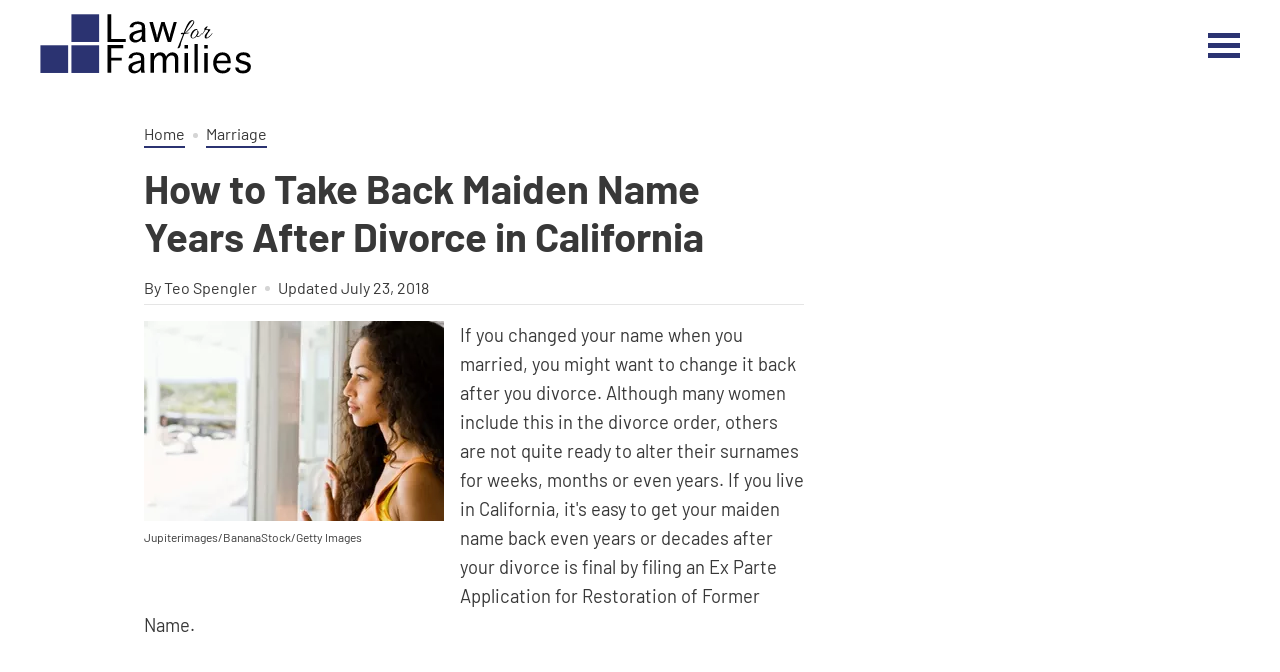

--- FILE ---
content_type: text/html; charset=utf-8
request_url: https://www.lawforfamilies.com/7356156-back-years-after-divorce-california.html
body_size: 24707
content:
<!DOCTYPE html><html lang="en"> <head><meta charset="utf-8"><meta name="viewport" content="width=device-width"><meta http-equiv="X-UA-Compatible" content="IE=edge,chrome=1"><meta http-equiv="Content-Type" content="text/html; charset=utf-8"><meta name="google-site-verification" content="bAcwWUYbKsarTRubFQ9MOUfLNZwwaG7aL-CcLjTvCsE"><meta name="msvalidate.01" content="129B5DE6FF8DD0ECBDD457C93FF101E3"><meta property="og:site_name" content="Law for Families"><meta property="fb:admins" content><link rel="shortcut icon" href="//www.lawforfamilies.com/public/favicons/favicon.ico" type="image/x-icon" sizes="48x48"><!-- InMobi Choice. Consent Manager Tag v3.0 (for TCF 2.2) --><script type="text/javascript" async="true">
(function() {
  var host = window.location.hostname.split('.').slice(-2).join('.');
  var element = document.createElement('script');
  var firstScript = document.getElementsByTagName('script')[0];
  var url = 'https://cmp.inmobi.com'
    .concat('/choice/', 'vPn77x7pBG57Y', '/', host, '/choice.js?tag_version=V3');
  var uspTries = 0;
  var uspTriesLimit = 3;
  element.async = true;
  element.type = 'text/javascript';
  element.src = url;

  firstScript.parentNode.insertBefore(element, firstScript);

  function makeStub() {
    var TCF_LOCATOR_NAME = '__tcfapiLocator';
    var queue = [];
    var win = window;
    var cmpFrame;

    function addFrame() {
      var doc = win.document;
      var otherCMP = !!(win.frames[TCF_LOCATOR_NAME]);

      if (!otherCMP) {
        if (doc.body) {
          var iframe = doc.createElement('iframe');

          iframe.style.cssText = 'display:none';
          iframe.name = TCF_LOCATOR_NAME;
          doc.body.appendChild(iframe);
        } else {
          setTimeout(addFrame, 5);
        }
      }
      return !otherCMP;
    }

    function tcfAPIHandler() {
      var gdprApplies;
      var args = arguments;

      if (!args.length) {
        return queue;
      } else if (args[0] === 'setGdprApplies') {
        if (
          args.length > 3 &&
          args[2] === 2 &&
          typeof args[3] === 'boolean'
        ) {
          gdprApplies = args[3];
          if (typeof args[2] === 'function') {
            args[2]('set', true);
          }
        }
      } else if (args[0] === 'ping') {
        var retr = {
          gdprApplies: gdprApplies,
          cmpLoaded: false,
          cmpStatus: 'stub'
        };

        if (typeof args[2] === 'function') {
          args[2](retr);
        }
      } else {
        if(args[0] === 'init' && typeof args[3] === 'object') {
          args[3] = Object.assign(args[3], { tag_version: 'V3' });
        }
        queue.push(args);
      }
    }

    function postMessageEventHandler(event) {
      var msgIsString = typeof event.data === 'string';
      var json = {};

      try {
        if (msgIsString) {
          json = JSON.parse(event.data);
        } else {
          json = event.data;
        }
      } catch (ignore) {}

      var payload = json.__tcfapiCall;

      if (payload) {
        window.__tcfapi(
          payload.command,
          payload.version,
          function(retValue, success) {
            var returnMsg = {
              __tcfapiReturn: {
                returnValue: retValue,
                success: success,
                callId: payload.callId
              }
            };
            if (msgIsString) {
              returnMsg = JSON.stringify(returnMsg);
            }
            if (event && event.source && event.source.postMessage) {
              event.source.postMessage(returnMsg, '*');
            }
          },
          payload.parameter
        );
      }
    }

    while (win) {
      try {
        if (win.frames[TCF_LOCATOR_NAME]) {
          cmpFrame = win;
          break;
        }
      } catch (ignore) {}

      if (win === window.top) {
        break;
      }
      win = win.parent;
    }
	
    if (!cmpFrame) {
      addFrame();
      win.__tcfapi = tcfAPIHandler;
      win.addEventListener('message', postMessageEventHandler, false);
    }
  };

  makeStub();

  function makeGppStub() {
    const CMP_ID = 10;
    const SUPPORTED_APIS = [
      '2:tcfeuv2',
      '6:uspv1',
      '7:usnatv1',
      '8:usca',
      '9:usvav1',
      '10:uscov1',
      '11:usutv1',
      '12:usctv1'
    ];

    window.__gpp_addFrame = function (n) {
      if (!window.frames[n]) {
        if (document.body) {
          var i = document.createElement("iframe");
          i.style.cssText = "display:none";
          i.name = n;
          document.body.appendChild(i);
        } else {
          window.setTimeout(window.__gpp_addFrame, 10, n);
        }
      }
    };
    window.__gpp_stub = function () {
      var b = arguments;
      __gpp.queue = __gpp.queue || [];
      __gpp.events = __gpp.events || [];

      if (!b.length || (b.length == 1 && b[0] == "queue")) {
        return __gpp.queue;
      }

      if (b.length == 1 && b[0] == "events") {
        return __gpp.events;
      }

      var cmd = b[0];
      var clb = b.length > 1 ? b[1] : null;
      var par = b.length > 2 ? b[2] : null;
      if (cmd === "ping") {
        clb(
          {
            gppVersion: "1.1", // must be “Version.Subversion”, current: “1.1”
            cmpStatus: "stub", // possible values: stub, loading, loaded, error
            cmpDisplayStatus: "hidden", // possible values: hidden, visible, disabled
            signalStatus: "not ready", // possible values: not ready, ready
            supportedAPIs: SUPPORTED_APIS, // list of supported APIs
            cmpId: CMP_ID, // IAB assigned CMP ID, may be 0 during stub/loading
            sectionList: [],
            applicableSections: [-1],
            gppString: "",
            parsedSections: {},
          },
          true
        );
      } else if (cmd === "addEventListener") {
        if (!("lastId" in __gpp)) {
          __gpp.lastId = 0;
        }
        __gpp.lastId++;
        var lnr = __gpp.lastId;
        __gpp.events.push({
          id: lnr,
          callback: clb,
          parameter: par,
        });
        clb(
          {
            eventName: "listenerRegistered",
            listenerId: lnr, // Registered ID of the listener
            data: true, // positive signal
            pingData: {
              gppVersion: "1.1", // must be “Version.Subversion”, current: “1.1”
              cmpStatus: "stub", // possible values: stub, loading, loaded, error
              cmpDisplayStatus: "hidden", // possible values: hidden, visible, disabled
              signalStatus: "not ready", // possible values: not ready, ready
              supportedAPIs: SUPPORTED_APIS, // list of supported APIs
              cmpId: CMP_ID, // list of supported APIs
              sectionList: [],
              applicableSections: [-1],
              gppString: "",
              parsedSections: {},
            },
          },
          true
        );
      } else if (cmd === "removeEventListener") {
        var success = false;
        for (var i = 0; i < __gpp.events.length; i++) {
          if (__gpp.events[i].id == par) {
            __gpp.events.splice(i, 1);
            success = true;
            break;
          }
        }
        clb(
          {
            eventName: "listenerRemoved",
            listenerId: par, // Registered ID of the listener
            data: success, // status info
            pingData: {
              gppVersion: "1.1", // must be “Version.Subversion”, current: “1.1”
              cmpStatus: "stub", // possible values: stub, loading, loaded, error
              cmpDisplayStatus: "hidden", // possible values: hidden, visible, disabled
              signalStatus: "not ready", // possible values: not ready, ready
              supportedAPIs: SUPPORTED_APIS, // list of supported APIs
              cmpId: CMP_ID, // CMP ID
              sectionList: [],
              applicableSections: [-1],
              gppString: "",
              parsedSections: {},
            },
          },
          true
        );
      } else if (cmd === "hasSection") {
        clb(false, true);
      } else if (cmd === "getSection" || cmd === "getField") {
        clb(null, true);
      }
      //queue all other commands
      else {
        __gpp.queue.push([].slice.apply(b));
      }
    };
    window.__gpp_msghandler = function (event) {
      var msgIsString = typeof event.data === "string";
      try {
        var json = msgIsString ? JSON.parse(event.data) : event.data;
      } catch (e) {
        var json = null;
      }
      if (typeof json === "object" && json !== null && "__gppCall" in json) {
        var i = json.__gppCall;
        window.__gpp(
          i.command,
          function (retValue, success) {
            var returnMsg = {
              __gppReturn: {
                returnValue: retValue,
                success: success,
                callId: i.callId,
              },
            };
            event.source.postMessage(msgIsString ? JSON.stringify(returnMsg) : returnMsg, "*");
          },
          "parameter" in i ? i.parameter : null,
          "version" in i ? i.version : "1.1"
        );
      }
    };
    if (!("__gpp" in window) || typeof window.__gpp !== "function") {
      window.__gpp = window.__gpp_stub;
      window.addEventListener("message", window.__gpp_msghandler, false);
      window.__gpp_addFrame("__gppLocator");
    }
  };

  makeGppStub();

  var uspStubFunction = function() {
    var arg = arguments;
    if (typeof window.__uspapi !== uspStubFunction) {
      setTimeout(function() {
        if (typeof window.__uspapi !== 'undefined') {
          window.__uspapi.apply(window.__uspapi, arg);
        }
      }, 500);
    }
  };

  var checkIfUspIsReady = function() {
    uspTries++;
    if (window.__uspapi === uspStubFunction && uspTries < uspTriesLimit) {
      console.warn('USP is not accessible');
    } else {
      clearInterval(uspInterval);
    }
  };

  if (typeof window.__uspapi === 'undefined') {
    window.__uspapi = uspStubFunction;
    var uspInterval = setInterval(checkIfUspIsReady, 6000);
  }
})();

window.__tcfapi('addEventListener', 2, function(data, success) {
  if (!data.gdprApplies) {
    // default non-GDPR consent
    window.gtag('consent', 'update', {
      "ad_storage": "granted",
      "ad_user_data": "granted",
      "analytics_storage": "granted",
      "functionality_storage": "granted",
      "personalization_storage": "granted",
      "ad_personalization": "granted",
      "security_storage": "granted"
    });

    // shim OneTrust dependant tags
    window.dataLayer.push({
      event: 'OneTrustGroupsUpdated',
      OnetrustActiveGroups: ',' + ['C0001', 'C0002', 'C0003', 'C0004'].join(',') + ',',
    });
  }
});
</script><!-- End InMobi Choice. Consent Manager Tag v3.0 (for TCF 2.2) --><!-- Custom Dimension dataLayer --><script title="dataLayer" type="text/javascript">
  var dataLayer = [] || window.dataLayer;

  function getPublishedDateISO() {
    var pubDate ="2018-07-24 00:53:43.752000" || "2018-07-23 17:53:43.752000" || null

    if (pubDate) {
      return new Date(pubDate.replace(/ /g, 'T')).toISOString()
    } else {
      return
    }
  }

  function getUpdatedDateISO() {
    var updateDate ="2018-07-23 17:53:43.752000" || null

    if (updateDate) {
      return new Date(updateDate.replace(/ /g, 'T')).toISOString()
    } else {
      return
    }
  }

  function create_UUID() {
     var pow = Math.pow(10, 10);
     var uuid = Math.floor(Math.random()*pow) + '.' + Math.floor(Math.random()*pow);
     return uuid;
  }

  function find_ppid() {
     if(!localStorage.getItem('ppid')) {
        ppid = create_UUID();
        localStorage.setItem('ppid', ppid);
        return ppid;
     } else {
        return localStorage.getItem('ppid');
     }
  }

  var ppid = find_ppid() || '';

  dataLayer.push({
    "pagetype": "Article",
    "subpagetype": "Freestyle",
    "pageview_type": "standard",
    "studioid": "a0a1c685-79e1-4eb4-974a-e8348cffdaf3",
    "content_id": "12637135",
    "content_name": "How to Take Back Maiden Name Years After Divorce in California",
    "author": "Teo Spengler",
    "lg_uuid": ppid,
    "scroll": 0,"category": "Marriage","adcat1": "law_government","adcat2": "legal_issues","adcat3": "divorce","topic1": [],
    "topic2": [],
    "topic3": [],
    "tags": [],
    "published": getPublishedDateISO() || getUpdatedDateISO() || '', 
    "updated": getUpdatedDateISO() || getPublishedDateISO() || ''
  })
</script><!-- End Custom Dimension dataLayer --><script type="text/javascript">
  // *** helper functions for removing jquery *** //

// cross-browser doc ready function
function docReady(callback) {
	if (document.readyState != 'loading'){
		callback();
	} else if (document.addEventListener) {
		document.addEventListener('DOMContentLoaded', callback);
	} else {
		document.attachEvent('onreadystatechange', function() {
			if (document.readyState != 'loading')
				callback();
		});
	}
}

// cross-browser add event listener (IE8)
function addListener(el, eventName, handler) {
	if (el && el.addEventListener)
		el.addEventListener(eventName, handler);
	else if (el && el.attachEvent) {
		el.attachEvent('on' + eventName, function(){
			handler.call(el);
		});
	} else
		return false;
		//console.error("couldn't attach event: " + eventName + " to element: " + el);
}

function removeClass(el, className){
	if (el && el.classList)
		el.classList.remove(className);
	else if (el)
		el.className = el.className.replace(new RegExp('(^|\\b)' + className.split(' ').join('|') + '(\\b|$)', 'gi'), ' ');
	else
		return false;
		//console.error("couldn't remove class: " + className + " from element: " + el);
}

function addClass(el, className){
	if (el && el.classList)
	  el.classList.add(className);
	else if (el)
	  el.className += ' ' + className;
	else
		return false;
		//console.error("couldn't add class: " + className + " to element: " + el);
}

function hasClass(el, className){
	if (el && el.classList)
	  return el.classList.contains(className);
	else if (el)
	  return new RegExp('(^| )' + className + '( |$)', 'gi').test(el.className);
	else
		return null;
}

function getIndex(el){
  let i = 0;
  while (el.previousSibling != null){
    if (el.previousSibling.nodeType == 1){
      // only count actual elements, not text nodes
      i++;
    }
    el = el.previousSibling;
  }
  return i;
}

</script><!-- Bing Webmaster Tool Auth --><meta name="msvalidate.01" content="129B5DE6FF8DD0ECBDD457C93FF101E3"><script type="application/ld+json">
{"@context": "https://schema.org", "@type": "WebPage", "@id": "https://www.lawforfamilies.com/7356156-back-years-after-divorce-california.html", "url": "https://www.lawforfamilies.com/7356156-back-years-after-divorce-california.html", "name": "How to Take Back Maiden Name Years After Divorce in California", "breadcrumb": {"@type": "BreadcrumbList", "itemListElement": [{"@type": "ListItem", "position": 1, "item": {"@type": "Website", "@id": "https://www.lawforfamilies.com/marriage/", "url": "https://www.lawforfamilies.com/marriage/", "name": "Marriage", "_id": "https://www.lawforfamilies.com/marriage/", "external_url": "https://www.lawforfamilies.com/marriage/"}}]}, "inLanguage": "en-US", "mainEntity": {"@type": "Article", "@id": "https://www.lawforfamilies.com/7356156-back-years-after-divorce-california.html", "url": "https://www.lawforfamilies.com/7356156-back-years-after-divorce-california.html", "mainEntityofPage": "true", "datePublished": "2018-07-24 00:53:43.752000", "dateModified": "2020-10-21 10:29:25.796000", "headline": "How to Take Back Maiden Name Years After Divorce in California", "description": "In many instances, a divorce decree contains an order allowing the wife to legally revert to using her maiden name. If you were divorced in California and the divorce decree did not include this provision, you may still take back your maiden name. California law provides a procedure for a legal name change after a divorce is finalized. Simply complete and submit the required forms to the court in which the divorce was filed.", "keywords": "Name change california, Name change divorce, Maiden name california", "Publisher": {"@type": "Organization", "name": "Law for Families", "logo": {"@type": "ImageObject", "url": "https://www.lawforfamilies.compublic/images/logo.svg", "_id": "https://www.lawforfamilies.compublic/images/logo.svg", "external_url": "https://www.lawforfamilies.compublic/images/logo.svg"}}, "Author": {"@type": "person", "name": "Teo Spengler"}, "image": {"@type": "ImageObject", "url": "https://s3-us-west-1.amazonaws.com/contentlab.studiod/getty/cache.gettyimages.com/3e020dd6f6d74a438c8eab74bb122f87.jpg", "height": 337, "width": 506, "thumbnail_url": "https://s3-us-west-1.amazonaws.com/contentlab.studiod/getty/cache.gettyimages.com/3e020dd6f6d74a438c8eab74bb122f87.jpg", "_id": "https://s3-us-west-1.amazonaws.com/contentlab.studiod/getty/cache.gettyimages.com/3e020dd6f6d74a438c8eab74bb122f87.jpg", "external_url": "https://s3-us-west-1.amazonaws.com/contentlab.studiod/getty/cache.gettyimages.com/3e020dd6f6d74a438c8eab74bb122f87.jpg"}, "thumbnail": "https://s3-us-west-1.amazonaws.com/contentlab.studiod/getty/cache.gettyimages.com/3e020dd6f6d74a438c8eab74bb122f87.jpg", "_id": "https://www.lawforfamilies.com/7356156-back-years-after-divorce-california.html", "external_url": "https://www.lawforfamilies.com/7356156-back-years-after-divorce-california.html"}, "_id": "https://www.lawforfamilies.com/7356156-back-years-after-divorce-california.html", "external_url": "https://www.lawforfamilies.com/7356156-back-years-after-divorce-california.html"}
</script><script type="application/ld+json">
{"@context": "https://schema.org", "@type": "WebPage", "@id": "https://www.lawforfamilies.com/7356156-back-years-after-divorce-california.html", "url": "https://www.lawforfamilies.com/7356156-back-years-after-divorce-california.html", "name": "How to Take Back Maiden Name Years After Divorce in California", "breadcrumb": {"@type": "BreadcrumbList", "itemListElement": [{"@type": "ListItem", "position": 1, "item": {"@type": "Website", "@id": "https://www.lawforfamilies.com/marriage/", "url": "https://www.lawforfamilies.com/marriage/", "name": "Marriage", "_id": "https://www.lawforfamilies.com/marriage/", "external_url": "https://www.lawforfamilies.com/marriage/"}}]}, "inLanguage": "en-US", "mainEntity": {"@type": "Article", "@id": "https://www.lawforfamilies.com/7356156-back-years-after-divorce-california.html", "url": "https://www.lawforfamilies.com/7356156-back-years-after-divorce-california.html", "mainEntityofPage": "true", "datePublished": "2018-07-24 00:53:43.752000", "dateModified": "2020-10-21 10:29:25.796000", "headline": "How to Take Back Maiden Name Years After Divorce in California", "description": "In many instances, a divorce decree contains an order allowing the wife to legally revert to using her maiden name. If you were divorced in California and the divorce decree did not include this provision, you may still take back your maiden name. California law provides a procedure for a legal name change after a divorce is finalized. Simply complete and submit the required forms to the court in which the divorce was filed.", "keywords": "Name change california, Name change divorce, Maiden name california", "Publisher": {"@type": "Organization", "name": "Law for Families", "logo": {"@type": "ImageObject", "url": "https://www.lawforfamilies.compublic/images/logo.svg", "_id": "https://www.lawforfamilies.compublic/images/logo.svg", "external_url": "https://www.lawforfamilies.compublic/images/logo.svg"}}, "Author": {"@type": "person", "name": "Teo Spengler"}, "image": {"@type": "ImageObject", "url": "https://s3-us-west-1.amazonaws.com/contentlab.studiod/getty/cache.gettyimages.com/3e020dd6f6d74a438c8eab74bb122f87.jpg", "height": 337, "width": 506, "thumbnail_url": "https://s3-us-west-1.amazonaws.com/contentlab.studiod/getty/cache.gettyimages.com/3e020dd6f6d74a438c8eab74bb122f87.jpg", "_id": "https://s3-us-west-1.amazonaws.com/contentlab.studiod/getty/cache.gettyimages.com/3e020dd6f6d74a438c8eab74bb122f87.jpg", "external_url": "https://s3-us-west-1.amazonaws.com/contentlab.studiod/getty/cache.gettyimages.com/3e020dd6f6d74a438c8eab74bb122f87.jpg"}, "thumbnail": "https://s3-us-west-1.amazonaws.com/contentlab.studiod/getty/cache.gettyimages.com/3e020dd6f6d74a438c8eab74bb122f87.jpg", "_id": "https://www.lawforfamilies.com/7356156-back-years-after-divorce-california.html", "external_url": "https://www.lawforfamilies.com/7356156-back-years-after-divorce-california.html"}, "_id": "https://www.lawforfamilies.com/7356156-back-years-after-divorce-california.html", "external_url": "https://www.lawforfamilies.com/7356156-back-years-after-divorce-california.html"}
</script><script>
  window.documentProfile = {
    "url": "http://www.lawforfamilies.com/7356156-back-years-after-divorce-california.html","pagetype": "article"
    ,"format": "freestyle","content_name": "How to Take Back Maiden Name Years After Divorce in California","category": "marriagelaw","rcp": [{"url": "www.lawforfamilies.com/7460898-soon-california-can-married-again.html", "image_url": "http://cpi.studiod.com/www_ehow_com/i.ehow.com/images/a07/3m/12/soon-california-can-married-again_-800x800.jpg", "title": "How Soon After a Divorce in California Can I Get Married Again?", "_id": "www.lawforfamilies.com/7460898-soon-california-can-married-again.html", "external_url": "www.lawforfamilies.com/7460898-soon-california-can-married-again.html"}, {"url": "www.lawforfamilies.com/12717336-how-to-change-back-to-your-maiden-name-after-a-divorce.html", "image_url": "http://photos.demandstudios.com/getty/article/184/126/87585864.jpg", "title": "How to Change Back to Your Maiden Name After a Divorce", "_id": "www.lawforfamilies.com/12717336-how-to-change-back-to-your-maiden-name-after-a-divorce.html", "external_url": "www.lawforfamilies.com/12717336-how-to-change-back-to-your-maiden-name-after-a-divorce.html"}, {"url": "www.lawforfamilies.com/12722569-legal-name-changes-in-texas-after-a-divorce.html", "image_url": "http://photos.demandstudios.com/getty/article/114/109/skd284552sdc.jpg", "title": "Legal Name Changes in Texas After a Divorce", "_id": "www.lawforfamilies.com/12722569-legal-name-changes-in-texas-after-a-divorce.html", "external_url": "www.lawforfamilies.com/12722569-legal-name-changes-in-texas-after-a-divorce.html"}, {"url": "www.lawforfamilies.com/12718646-how-to-change-your-name-if-a-marriage-certificate-does-not-have-your-married-name.html", "image_url": "http://photos.demandstudios.com/getty/article/197/240/88695885.jpg", "title": "How to Change Your Name if a Marriage Certificate Does Not Have Your Married Name", "_id": "www.lawforfamilies.com/12718646-how-to-change-your-name-if-a-marriage-certificate-does-not-have-your-married-name.html", "external_url": "www.lawforfamilies.com/12718646-how-to-change-your-name-if-a-marriage-certificate-does-not-have-your-married-name.html"}, {"url": "www.lawforfamilies.com/6833847-change-name-after-divorce-georgia.html", "image_url": "http://photos.demandstudios.com/80/146/fotolia_2226907_XS.jpg", "title": "How to Change My Name After a Divorce in Georgia", "_id": "www.lawforfamilies.com/6833847-change-name-after-divorce-georgia.html", "external_url": "www.lawforfamilies.com/6833847-change-name-after-divorce-georgia.html"}, {"url": "www.lawforfamilies.com/12722919-how-to-change-your-last-name-without-the-court.html", "image_url": "#", "title": "How to Change Your Last Name Without the Court", "_id": "www.lawforfamilies.com/12722919-how-to-change-your-last-name-without-the-court.html", "external_url": "www.lawforfamilies.com/12722919-how-to-change-your-last-name-without-the-court.html"}, {"url": "www.lawforfamilies.com/12720827-resuming-use-of-maiden-name-without-divorce.html", "image_url": "http://photos.demandstudios.com/getty/article/129/193/87552354.jpg", "title": "Resuming Use of Maiden Name Without Divorce", "_id": "www.lawforfamilies.com/12720827-resuming-use-of-maiden-name-without-divorce.html", "external_url": "www.lawforfamilies.com/12720827-resuming-use-of-maiden-name-without-divorce.html"}, {"url": "www.lawforfamilies.com/12716945-how-to-change-a-name-after-marriage-in-colorado.html", "image_url": "http://photos.demandstudios.com/getty/article/171/26/78292080.jpg", "title": "How to Change a Name After Marriage in Colorado", "_id": "www.lawforfamilies.com/12716945-how-to-change-a-name-after-marriage-in-colorado.html", "external_url": "www.lawforfamilies.com/12716945-how-to-change-a-name-after-marriage-in-colorado.html"}, {"url": "www.lawforfamilies.com/5669146-change-maiden-name-after-divorce.html", "image_url": "http://cpi.studiod.com/www_ehow_com/i.ehow.com/images/a05/p6/td/expunge-ohio-criminal-record-800x800.jpg", "title": "How to Change Your Last Name Back to Your Maiden Name After a Divorce", "_id": "www.lawforfamilies.com/5669146-change-maiden-name-after-divorce.html", "external_url": "www.lawforfamilies.com/5669146-change-maiden-name-after-divorce.html"}, {"url": "www.lawforfamilies.com/8288225-change-name-after-divorce-texas.html", "image_url": "https://s3-us-west-1.amazonaws.com/contentlab.studiod/getty/cache.gettyimages.com/96b81402719841ddbf1c0832539a04b6.jpg", "title": "How to Change Your Name After a Divorce in Texas", "_id": "www.lawforfamilies.com/8288225-change-name-after-divorce-texas.html", "external_url": "www.lawforfamilies.com/8288225-change-name-after-divorce-texas.html"}, {"url": "www.lawforfamilies.com/12718253-can-a-divorced-woman-keep-her-husbands-last-name.html", "image_url": "#", "title": "Can a Divorced Woman Keep Her Husband's Last Name?", "_id": "www.lawforfamilies.com/12718253-can-a-divorced-woman-keep-her-husbands-last-name.html", "external_url": "www.lawforfamilies.com/12718253-can-a-divorced-woman-keep-her-husbands-last-name.html"}, {"url": "www.lawforfamilies.com/12718607-laws-on-name-changes-involving-marriages-in-georgia.html", "image_url": "http://photos.demandstudios.com/getty/article/170/114/89688638.jpg", "title": "Laws on Name Changes Involving Marriages in Georgia", "_id": "www.lawforfamilies.com/12718607-laws-on-name-changes-involving-marriages-in-georgia.html", "external_url": "www.lawforfamilies.com/12718607-laws-on-name-changes-involving-marriages-in-georgia.html"}, {"url": "www.lawforfamilies.com/proof-divorce-8101995.html", "image_url": "https://s3-us-west-1.amazonaws.com/contentlab.studiod/getty/cache.gettyimages.com/1e11196fc5454d4f9ae453005678b95b.jpg", "title": "How to Get Proof of Divorce", "_id": "www.lawforfamilies.com/proof-divorce-8101995.html", "external_url": "www.lawforfamilies.com/proof-divorce-8101995.html"}, {"url": "www.lawforfamilies.com/6428371-change-maiden-name-still-married.html", "image_url": "#", "title": "How to Change Back to a Maiden Name While Still Married", "_id": "www.lawforfamilies.com/6428371-change-maiden-name-still-married.html", "external_url": "www.lawforfamilies.com/6428371-change-maiden-name-still-married.html"}, {"url": "www.lawforfamilies.com/7175958-modify-georgia-divorce-decree.html", "image_url": "#", "title": "How to Modify a Georgia Divorce Decree", "_id": "www.lawforfamilies.com/7175958-modify-georgia-divorce-decree.html", "external_url": "www.lawforfamilies.com/7175958-modify-georgia-divorce-decree.html"}, {"url": "www.lawforfamilies.com/5702796-how-to-amend-an-incorrect-name-on-a-marriage-license.html", "image_url": "http://photos.demandstudios.com/getty/article/217/119/134421834.jpg", "title": "How to Amend an Incorrect Name on a Marriage License", "_id": "www.lawforfamilies.com/5702796-how-to-amend-an-incorrect-name-on-a-marriage-license.html", "external_url": "www.lawforfamilies.com/5702796-how-to-amend-an-incorrect-name-on-a-marriage-license.html"}, {"url": "www.lawforfamilies.com/copy-divorce-decree-nevada-6765544.html", "image_url": "http://photos.demandstudios.com/236/105/fotolia_2903710_XS.jpg", "title": "How to Get a Copy of a Divorce Decree in Nevada", "_id": "www.lawforfamilies.com/copy-divorce-decree-nevada-6765544.html", "external_url": "www.lawforfamilies.com/copy-divorce-decree-nevada-6765544.html"}, {"url": "www.lawforfamilies.com/12723358-can-divorce-papers-be-served-to-a-post-office-box.html", "image_url": "http://photos.demandstudios.com/getty/article/18/198/87596446.jpg", "title": "Can Divorce Papers Be Served to a Post Office Box?", "_id": "www.lawforfamilies.com/12723358-can-divorce-papers-be-served-to-a-post-office-box.html", "external_url": "www.lawforfamilies.com/12723358-can-divorce-papers-be-served-to-a-post-office-box.html"}, {"url": "www.lawforfamilies.com/how-to-change-your-last-name-back-to-your-maiden-name-after-a-divorce-12717518.html", "image_url": "http://photos.demandstudios.com/getty/article/77/102/skd284559sdc.jpg", "title": "How to Change Your Last Name Back to Your Maiden Name After a Divorce", "_id": "www.lawforfamilies.com/how-to-change-your-last-name-back-to-your-maiden-name-after-a-divorce-12717518.html", "external_url": "www.lawforfamilies.com/how-to-change-your-last-name-back-to-your-maiden-name-after-a-divorce-12717518.html"}, {"url": "www.lawforfamilies.com/12722689-how-to-change-your-name-in-the-state-of-florida-due-to-divorce.html", "image_url": "http://photos.demandstudios.com/getty/article/165/35/92816390.jpg", "title": "How to Change Your Name in the State of Florida Due to Divorce", "_id": "www.lawforfamilies.com/12722689-how-to-change-your-name-in-the-state-of-florida-due-to-divorce.html", "external_url": "www.lawforfamilies.com/12722689-how-to-change-your-name-in-the-state-of-florida-due-to-divorce.html"}]}
</script><title>How to Take Back Maiden Name Years After Divorce in California | Law for Families</title><meta name="description" content="Women who change their last names when they marry can change back when they divorce. But some aren't ready to do this at the time they end the marriage. In California, it's easy to get your maiden name back even years after a divorce by filing an ex parte application for restoration of former name."><meta property="og:type" content="article"><meta property="og:url" content="https://www.lawforfamilies.com/7356156-back-years-after-divorce-california.html"><meta property="og:description" content="Women who change their last names when they marry can change back when they divorce. But some aren't ready to do this at the time they end the marriage. In California, it's easy to get your maiden name back even years after a divorce by filing an ex parte application for restoration of former name."><meta property="og:title" content="How to Take Back Maiden Name Years After Divorce in California"><meta property="og:image" content="

  //assets.lawforfamilies.com/600x400/lawforfamilies/getty/cache.gettyimages.com/3e020dd6f6d74a438c8eab74bb122f87.jpg"><link rel="canonical" href="https://www.lawforfamilies.com/7356156-back-years-after-divorce-california.html"><script defer type="text/javascript" src="/public/scripts/adblockdetect/ads.js"></script><script src="https://DmQgokMN7yFBfAP8p.ay.delivery/manager/DmQgokMN7yFBfAP8p" type="text/javascript" referrerpolicy="no-referrer-when-downgrade"></script><script async src="https://pagead2.googlesyndication.com/pagead/js/adsbygoogle.js?client=ca-pub-3235755782694080" crossorigin="anonymous"></script><link rel="preload" href="/public/fonts/barlow-v4-latin/barlow-v4-latin-regular.woff" as="font" type="font/woff" crossorigin="anonymous"><link rel="preload" href="/public/fonts/barlow-v4-latin/barlow-v4-latin-700.woff" as="font" type="font/woff" crossorigin="anonymous"><meta charset="utf-8"><meta http-equiv="X-UA-Compatible" content="IE=edge"><meta name="viewport" content="width=device-width,initial-scale=1"><meta name="theme-color" content="#206EC8"><meta name="apple-mobile-web-app-capable" content="no"><meta name="apple-mobile-web-app-status-bar-style" content="default"><meta name="apple-mobile-web-app-title" content="lawforfamilies"><meta name="msapplication-TileImage" content="//www.lawforfamilies.com/dist/favicons/mstile-150x150.png"><meta name="msapplication-TileColor" content="#414141"><link href="//www.lawforfamilies.com/dist/js/ie-fetch-polyfill.js" rel="prefetch"><link href="//www.lawforfamilies.com/dist/js/inline-references.js" rel="prefetch"><link href="//www.lawforfamilies.com/dist/js/intersection-observer-polyfill.js" rel="prefetch"><link href="//www.lawforfamilies.com/dist/js/chunk-vendors.js" rel="preload" as="script"><link href="//www.lawforfamilies.com/dist/js/main.js" rel="preload" as="script"><link rel="icon" type="image/png" sizes="32x32" href="//www.lawforfamilies.com/dist/favicons/favicon-32x32.png"><link rel="icon" type="image/png" sizes="16x16" href="//www.lawforfamilies.com/dist/favicons/favicon-16x16.png"><link rel="manifest" href="//www.lawforfamilies.com/dist/manifest.json"><link rel="apple-touch-icon" href="//www.lawforfamilies.com/dist/favicons/apple-touch-icon.png"><link rel="mask-icon" href="//www.lawforfamilies.com/dist/img/icons/safari-pinned-tab.svg" color="#206EC8"><style type="text/css">/*! normalize.css v8.0.1 | MIT License | github.com/necolas/normalize.css */html{line-height:1.15;-webkit-text-size-adjust:100% }body{margin:0}main{display:block}h1{margin:.67em 0}hr{-webkit-box-sizing:content-box;box-sizing:content-box;height:0;overflow:visible}pre{font-family:monospace,monospace;font-size:1em}a{background-color:transparent}abbr[title]{border-bottom:none;text-decoration:underline;-webkit-text-decoration:underline dotted;text-decoration:underline dotted}b,strong{font-weight:bolder}code,kbd,samp{font-family:monospace,monospace;font-size:1em}small{font-size:80% }sub,sup{font-size:75%;line-height:0;position:relative;vertical-align:baseline}sub{bottom:-.25em}sup{top:-.5em}img{border-style:none}button,input,optgroup,select,textarea{font-family:inherit;font-size:100%;line-height:1.15;margin:0}button,input{overflow:visible}button,select{text-transform:none}[type=button],[type=reset],[type=submit],button{-webkit-appearance:button}[type=button]::-moz-focus-inner,[type=reset]::-moz-focus-inner,[type=submit]::-moz-focus-inner,button::-moz-focus-inner{border-style:none;padding:0}[type=button]:-moz-focusring,[type=reset]:-moz-focusring,[type=submit]:-moz-focusring,button:-moz-focusring{outline:1px dotted ButtonText}fieldset{padding:.35em .75em .625em}legend{-webkit-box-sizing:border-box;box-sizing:border-box;color:inherit;display:table;max-width:100%;padding:0;white-space:normal}progress{vertical-align:baseline}textarea{overflow:auto}[type=checkbox],[type=radio]{-webkit-box-sizing:border-box;box-sizing:border-box;padding:0}[type=number]::-webkit-inner-spin-button,[type=number]::-webkit-outer-spin-button{height:auto}[type=search]{-webkit-appearance:textfield;outline-offset:-2px}[type=search]::-webkit-search-decoration{-webkit-appearance:none}::-webkit-file-upload-button{-webkit-appearance:button;font:inherit}details{display:block}summary{display:list-item}[hidden],template{display:none}@font-face{font-family:Barlow;font-style:normal;font-weight:400;src:url(/public/fonts/barlow-v4-latin/barlow-v4-latin-regular.eot);src:local("Barlow Regular"),local("Barlow-Regular"),url(/public/fonts/barlow-v4-latin/barlow-v4-latin-regular.eot?#iefix) format("embedded-opentype"),url(/public/fonts/barlow-v4-latin/barlow-v4-latin-regular.woff) format("woff"),url(/public/fonts/barlow-v4-latin/barlow-v4-latin-regular.ttf) format("truetype"),url(/public/fonts/barlow-v4-latin/barlow-v4-latin-regular.svg#Barlow) format("svg")}@font-face{font-family:Barlow;font-style:normal;font-weight:700;src:url(/public/fonts/barlow-v4-latin/barlow-v4-latin-700.eot);src:local("Barlow Bold"),local("Barlow-Bold"),url(/public/fonts/barlow-v4-latin/barlow-v4-latin-700.eot?#iefix) format("embedded-opentype"),url(/public/fonts/barlow-v4-latin/barlow-v4-latin-700.woff) format("woff"),url(/public/fonts/barlow-v4-latin/barlow-v4-latin-700.ttf) format("truetype"),url(/public/fonts/barlow-v4-latin/barlow-v4-latin-700.svg#Barlow) format("svg")}body{font-display:swap}*{-webkit-box-sizing:border-box;box-sizing:border-box;margin:0;padding:0;line-height:normal;font-family:sans-serif;font-size:1rem}h1,h2,h3,h4,h5{color:#121212;font-family:Barlow,sans-serif}a,li,ol,p,span,ul{font-family:Barlow,sans-serif;color:#383838}a,a:visited{color:#121212;text-decoration:none}.article-page .article-page-container .article-body-container .main-column .video-player-container-wrapper .attribution{color:#383838}.article-page .article-page-container .article-body-container .main-column .video-player-container-wrapper .info-wrapper a,.article-page .article-page-container .article-body-container .main-column .video-player-container-wrapper .info-wrapper span{font-size:1rem;line-height:1.25rem;border-bottom:none}.horizontal-ad{min-height:90px;display:-webkit-box;display:-ms-flexbox;display:flex;-webkit-box-align:center;-ms-flex-align:center;align-items:center;-webkit-box-pack:center;-ms-flex-pack:center;justify-content:center}@media(max-width:992px){.horizontal-ad{display:none}}.adsense-inline{margin:0 auto;text-align:center;display:block;min-height:280px;min-width:300px}@media(max-width:992px){.adsense-inline{min-height:250px}}.adsense-inline ins{min-width:300px}.mobile-display-ad{text-align:center;margin:0 auto}.main-ad{min-height:280px;min-width:300px}.main-ad.adblock{min-height:auto}.main-ad{margin-bottom:1rem}@media(max-width:640px){.main-ad{margin-bottom:0}}.adsense-desktop-link{display:block;min-height:251px}.adsense-desktop-link .adblock{min-height:auto}.rightrail-display-ad{display:block;min-height:600px;width:100% }.article-page .article-page-container .article-body-container .main-column .taboola-ads a{border-bottom:none}.article-page .article-page-container .article-body-container .main-column .taboola-ads a span{font-size:.75rem;line-height:1rem}body .fixed-bottom-ad{display:block;position:fixed;bottom:0;max-height:100px;width:100%;text-align:center;background-color:rgba(0,0,0,.2);z-index:9999}body .fixed-bottom-ad .close-button{display:none;position:absolute;top:-1.85rem;right:0;font-family:sans-serif;background-color:rgba(0,0,0,.2);border-radius:50% 50% 0 0;padding:.5rem 1rem .25rem}body.fixed-bottom-ad-closed .fixed-bottom-ad{display:none}body.adblock-detected .right-column .sticky-container{position:relative;height:100vh}body.adblock-detected .right-column .sticky-container .adblock-medianet-rightrail{position:absolute;bottom:250px}.site-footer{padding-bottom:3rem;border-top:1px solid rgba(0,0,0,.1)}.site-footer .section-wrapper{max-width:1200px;margin:0 auto;display:-webkit-box;display:-ms-flexbox;display:flex;-webkit-box-pack:justify;-ms-flex-pack:justify;justify-content:space-between;padding:2rem 0}@media(max-width:1200px){.site-footer .section-wrapper{padding:2rem 1rem}}@media(max-width:992px){.site-footer .section-wrapper{-ms-flex-wrap:wrap;flex-wrap:wrap}}.site-footer .section-wrapper .site-branding{width:calc(33.33333% - 1.33333rem);margin-right:2rem}@media(max-width:992px){.site-footer .section-wrapper .site-branding{width:100%;margin-bottom:2rem;margin-right:unset}}.site-footer .section-wrapper .site-branding .logo-row{display:-webkit-box;display:-ms-flexbox;display:flex;-webkit-box-align:center;-ms-flex-align:center;align-items:center;-webkit-box-pack:center;-ms-flex-pack:center;justify-content:center}.site-footer .section-wrapper .site-branding .logo-row .logo{margin-right:1rem}.site-footer .section-wrapper .site-branding .logo-row .logo svg{width:150px}.site-footer .section-wrapper .site-branding .logo-row .leaf-logo{display:-webkit-box;display:-ms-flexbox;display:flex;-webkit-box-align:center;-ms-flex-align:center;align-items:center}.site-footer .section-wrapper .site-branding .logo-row .leaf-logo span{color:#000;margin-right:1rem;font-size:.7rem}.site-footer .section-wrapper .site-branding .logo-row .leaf-logo svg{height:75px}.site-footer .section-wrapper .site-branding .summary{text-align:center}.site-footer .section-wrapper .site-categories{margin-right:2rem}@media(max-width:992px){.site-footer .section-wrapper .site-categories{margin-bottom:2rem;width:100%;margin-right:unset}}.site-footer .section-wrapper .site-categories .heading{border-bottom:1px solid #000;padding-bottom:.5rem;text-transform:uppercase;font-family:Barlow,sans-serif}.site-footer .section-wrapper .site-categories .navigation{display:-webkit-box;display:-ms-flexbox;display:flex;-ms-flex-wrap:wrap;flex-wrap:wrap;list-style:none;padding:0;width:410px}@media(max-width:992px){.site-footer .section-wrapper .site-categories .navigation{width:100% }}.site-footer .section-wrapper .site-categories .navigation .category{margin:1rem 0 0 0;width:33.3333333333% }.site-footer .section-wrapper .site-categories .navigation .category a{-webkit-transition:color .2s ease-in-out;transition:color .2s ease-in-out}.site-footer .section-wrapper .site-categories .navigation .category a:hover{color:#2b3371}@media(max-width:992px){.site-footer .section-wrapper .site-info{width:100% }}.site-footer .section-wrapper .site-info .heading{border-bottom:1px solid #000;padding-bottom:.5rem;text-transform:uppercase;font-family:Barlow,sans-serif}.site-footer .section-wrapper .site-info .navigation{list-style:none}.site-footer .section-wrapper .site-info .navigation .category{margin-top:1rem}.site-footer .section-wrapper .site-info .navigation .category a:hover{color:#2b3371}body.navigation-open{height:100vh;overflow:hidden}body.navigation-open .header .header-wrapper .hamburger-button span{display:none}body.navigation-open .header .header-wrapper .hamburger-button span:first-child{display:block;-webkit-transform:translateY(5px) rotate(45deg);transform:translateY(5px) rotate(45deg)}body.navigation-open .header .header-wrapper .hamburger-button span:last-child{display:block;-webkit-transform:translateY(-5px) rotate(-45deg);transform:translateY(-5px) rotate(-45deg)}body.navigation-open .header .header-wrapper .site-navigation{right:0}.header{width:100%;display:block;position:fixed;top:0;left:0;height:90px;z-index:9999;background:#fff}@media(max-width:1200px){.header{padding:0 2rem}}@media(max-width:992px){.header{height:60px;-webkit-box-shadow:none;box-shadow:none}}@media(max-width:640px){.header{padding:0 1rem}}.header .header-wrapper{display:-webkit-box;display:-ms-flexbox;display:flex;-webkit-box-pack:justify;-ms-flex-pack:justify;justify-content:space-between;-webkit-box-align:center;-ms-flex-align:center;align-items:center;max-width:1200px;margin:0 auto;max-height:100%;height:90px}.header .header-wrapper .back-button{display:none;width:25px;height:25px;border-left:5px solid #2b3371;border-bottom:5px solid #2b3371;-webkit-transform:rotate(45deg);transform:rotate(45deg)}@media(max-width:992px){.header .header-wrapper .back-button{display:block}}.header .header-wrapper .logo svg{height:60px;width:auto}@media(max-width:992px){.header .header-wrapper .logo svg{height:45px}}.header .header-wrapper .hamburger-button{height:36px;display:-webkit-box;display:-ms-flexbox;display:flex;-webkit-box-orient:vertical;-webkit-box-direction:normal;-ms-flex-direction:column;flex-direction:column;-webkit-box-pack:center;-ms-flex-pack:center;justify-content:center;cursor:pointer}.header .header-wrapper .hamburger-button span{height:5px;width:32px;margin-bottom:5px;background:#2b3371;-webkit-transition:all .1s ease-in-out;transition:all .1s ease-in-out}.header .header-wrapper .hamburger-button span:last-child{margin-bottom:0}.header .header-wrapper .site-navigation{position:fixed;right:-100vw;height:calc(100vh - 90px);overflow-y:scroll;top:90px;background:#2b3371;padding:2rem 3rem;-webkit-box-shadow:-5px 10px 10px 10px rgba(0,0,0,.1);box-shadow:-5px 10px 10px 10px rgba(0,0,0,.1);-webkit-transition:right .2s ease-in-out;transition:right .2s ease-in-out}@media(max-width:992px){.header .header-wrapper .site-navigation{top:60px;height:calc(100vh - 60px);padding:1rem 1.5rem}}.header .header-wrapper .site-navigation .search{margin-bottom:1rem;position:relative;width:200px;height:2rem;overflow:hidden}.header .header-wrapper .site-navigation .search .query-input{padding:0 3rem 0 1rem;height:100%;width:100%;border:none;outline:none;-webkit-box-shadow:inset 0 0 6px 2px rgba(0,0,0,.1);box-shadow:inset 0 0 6px 2px rgba(0,0,0,.1)}.header .header-wrapper .site-navigation .search button{position:absolute;top:0;right:0;width:2rem;display:-webkit-box;display:-ms-flexbox;display:flex;-webkit-box-pack:center;-ms-flex-pack:center;justify-content:center;-webkit-box-align:center;-ms-flex-align:center;align-items:center;height:100%;background:#2b3371;border:none}.header .header-wrapper .site-navigation .navigation{list-style:none}.header .header-wrapper .site-navigation .navigation .category{margin-bottom:1rem;font-weight:700}.header .header-wrapper .site-navigation .navigation .category a{-webkit-transition:color .1s ease-in-out;transition:color .1s ease-in-out;letter-spacing:1px;text-transform:uppercase;font-size:.85rem;color:#fff}.header .header-wrapper .site-navigation .navigation .category:last-child{margin-bottom:0}div[class="404-header"]{display:block;max-width:600px;width:90%;margin:0 auto;text-align:center;padding-top:100px}div[class="404-articles"]{display:-webkit-box;display:-ms-flexbox;display:flex;-ms-flex-wrap:wrap;flex-wrap:wrap;-webkit-box-pack:center;-ms-flex-pack:center;justify-content:center}div[class="404-articles"] a{display:block;width:300px;border:1px solid rgba(0,0,0,.1);text-decoration:none;color:#000;margin:20px;background:#fff}div[class="404-articles"] a img{width:300px;height:200px;display:block}div[class="404-articles"] a h3{text-align:center;padding:0 5px}.about-us{padding:100px 10px 100px;max-width:1200px;margin:0 auto}.about-us .top-section{max-width:600px;margin:0 auto 20px;text-align:center}.about-us .top-section h1{text-align:center}.about-us .bottom-section{display:-webkit-box;display:-ms-flexbox;display:flex;-ms-flex-wrap:wrap;flex-wrap:wrap;-webkit-box-pack:center;-ms-flex-pack:center;justify-content:center}.about-us .bottom-section>div{width:300px;padding:20px;background:#fff;-webkit-box-shadow:0 11px 17px -3px rgba(0,0,0,.1);box-shadow:0 11px 17px -3px rgba(0,0,0,.1);margin:20px}.about-us .bottom-section>div h3{text-align:center;font-weight:700}.article-page .article-page-container{margin:0 auto;margin-top:calc(90px + 2rem)}@media(max-width:992px){.article-page .article-page-container{margin-top:calc(60px + 2rem)}}.article-page .article-page-container{max-width:1200px}.article-page .article-page-container .partial-container{padding-top:2rem}.article-page .article-page-container .article-body-container{display:-webkit-box;display:-ms-flexbox;display:flex;width:calc(960px + 2rem);margin:0 auto}@media(max-width:992px){.article-page .article-page-container .article-body-container{width:100%;padding:0 1rem}}.article-page .article-page-container .article-body-container .main-column{width:660px;margin-right:2rem;border-bottom:1px solid rgba(0,0,0,.1)}@media(max-width:992px){.article-page .article-page-container .article-body-container .main-column{width:100%;margin:0}}.article-page .article-page-container .article-body-container .main-column .article-title-wrapper{border-bottom:1px solid rgba(0,0,0,.1);padding-bottom:.25rem;margin-bottom:1rem}.article-page .article-page-container .article-body-container .main-column .article-title-wrapper .breadcrumbs{display:-webkit-box;display:-ms-flexbox;display:flex;-webkit-box-align:center;-ms-flex-align:center;align-items:center}.article-page .article-page-container .article-body-container .main-column .article-title-wrapper .breadcrumbs .breadcrumb{font-size:1rem;border-bottom:2px solid #2b3371;-webkit-transition:color .2s ease-in-out;transition:color .2s ease-in-out;line-height:1.5rem}.article-page .article-page-container .article-body-container .main-column .article-title-wrapper .breadcrumbs .breadcrumb:hover{color:#2b3371}.article-page .article-page-container .article-body-container .main-column .article-title-wrapper .breadcrumbs span{margin:0 .5rem;width:5px;height:5px;background:#d5d5d5;border-radius:50%;display:block}.article-page .article-page-container .article-body-container .main-column .article-title-wrapper .article-title{font-size:2.5rem;line-height:3rem}@media(max-width:640px){.article-page .article-page-container .article-body-container .main-column .article-title-wrapper .article-title{font-size:2rem;line-height:2.5rem;margin-bottom:.5rem}}.article-page .article-page-container .article-body-container .main-column .article-title-wrapper cite{display:-webkit-box;display:-ms-flexbox;display:flex;-webkit-box-align:center;-ms-flex-align:center;align-items:center;font-style:normal;color:#383838;font-family:Barlow,sans-serif}@media(max-width:640px){.article-page .article-page-container .article-body-container .main-column .article-title-wrapper cite{-ms-flex-wrap:wrap;flex-wrap:wrap}}.article-page .article-page-container .article-body-container .main-column .article-title-wrapper cite p{font-size:1rem;margin:0;line-height:1.5rem}@media(max-width:640px){.article-page .article-page-container .article-body-container .main-column .article-title-wrapper cite p{width:100% }}.article-page .article-page-container .article-body-container .main-column .article-title-wrapper cite span{margin:0 .5rem;width:5px;height:5px;background:#d5d5d5;border-radius:50%;display:block}@media(max-width:640px){.article-page .article-page-container .article-body-container .main-column .article-title-wrapper cite span{display:none}}.article-page .article-page-container .article-body-container .main-column .main-image-wrapper{margin-right:1rem;width:300px;float:left}@media(max-width:640px){.article-page .article-page-container .article-body-container .main-column .main-image-wrapper{width:50% }}.article-page .article-page-container .article-body-container .main-column .main-image-wrapper .main-image{width:100%;height:200px;padding:0;margin:0 0 .5rem 0}.article-page .article-page-container .article-body-container .main-column .main-image-wrapper .main-image img{width:100%;height:100%;-o-object-fit:cover;object-fit:cover}.article-page .article-page-container .article-body-container .main-column .main-image-wrapper .image-credit *{margin:0;font-size:.75rem;line-height:1rem;word-break:break-all}.article-page .article-page-container .article-body-container .main-column .article-image-wrapper .article-image{width:100%;height:400px;background-size:cover;background-position:50% }@media(max-width:640px){.article-page .article-page-container .article-body-container .main-column .article-image-wrapper .article-image{padding-bottom:60%;height:unset}}.article-page .article-page-container .article-body-container .main-column .article-image-wrapper .image-credit *{margin:0;font-size:.75rem;line-height:1rem;word-break:break-all}.article-page .article-page-container .article-body-container .main-column a,.article-page .article-page-container .article-body-container .main-column li,.article-page .article-page-container .article-body-container .main-column p,.article-page .article-page-container .article-body-container .main-column span,.article-page .article-page-container .article-body-container .main-column strong{color:#383838;font-size:1.15rem;line-height:1.85rem;font-family:Barlow,sans-serif}.article-page .article-page-container .article-body-container .main-column p{margin:1rem 0}.article-page .article-page-container .article-body-container .main-column a{border-bottom:2px solid #2b3371;-webkit-transition:color .2s ease-in-out;transition:color .2s ease-in-out}.article-page .article-page-container .article-body-container .main-column a:hover{color:#2b3371}.article-page .article-page-container .article-body-container .main-column h1,.article-page .article-page-container .article-body-container .main-column h2,.article-page .article-page-container .article-body-container .main-column h3,.article-page .article-page-container .article-body-container .main-column h4,.article-page .article-page-container .article-body-container .main-column h5,.article-page .article-page-container .article-body-container .main-column h6{color:#383838;font-size:1.5rem;line-height:2rem;margin:1rem 0}.article-page .article-page-container .article-body-container .main-column ol,.article-page .article-page-container .article-body-container .main-column ul{padding:0 0 0 2rem}.article-page .article-page-container .article-body-container .main-column .embed{display:-webkit-box;display:-ms-flexbox;display:flex;-webkit-box-pack:center;-ms-flex-pack:center;justify-content:center}.article-page .article-page-container .article-body-container .main-column .dropdowns-wrapper .dropdowns-container .headings-line{display:-webkit-box;display:-ms-flexbox;display:flex;max-width:100%;margin-bottom:.5rem}@media(max-width:640px){.article-page .article-page-container .article-body-container .main-column .dropdowns-wrapper .dropdowns-container .headings-line{overflow-x:scroll}}.article-page .article-page-container .article-body-container .main-column .dropdowns-wrapper .dropdowns-container .headings-line .heading{-ms-flex-negative:0;flex-shrink:0;margin-right:2rem;cursor:pointer;font-size:.75rem;font-weight:700;text-transform:uppercase;color:#383838;-webkit-transition:all .2s ease-in-out;transition:all .2s ease-in-out;margin-bottom:0}.article-page .article-page-container .article-body-container .main-column .dropdowns-wrapper .dropdowns-container .headings-line .heading.active,.article-page .article-page-container .article-body-container .main-column .dropdowns-wrapper .dropdowns-container .headings-line .heading:hover{color:#2b3371}.article-page .article-page-container .article-body-container .main-column .dropdowns-wrapper .dropdowns-container .headings-line .dropdown-content{display:none}@media(max-width:640px){.article-page .article-page-container .article-body-container .main-column .dropdowns-wrapper .dropdown-content-target *{font-size:.85rem;line-height:1.25rem}}.article-page .article-page-container .article-body-container .main-column .dropdowns-wrapper .dropdown-content-target ul{list-style:unset;list-style-position:inside;padding-left:0}.article-page .article-page-container .article-body-container .main-column .dropdowns-wrapper .dropdown-content-target ul li{margin-bottom:.5rem}.article-page .article-page-container .article-body-container .main-column .dropdowns-wrapper{margin-bottom:1rem}@media(max-width:992px){.article-page .article-page-container .article-body-container .right-column{display:none}}.article-page .article-page-container .article-body-container .right-column .adsense-sidebar-link{min-width:1px;width:100%;max-width:300px}.article-page .article-page-container .article-body-container .right-column .sticky-container{width:300px;position:sticky;top:90px;overflow:auto;height:auto}.article-page .article-page-container .article-body-container .right-column .sticky-container .right-rail-promo{margin:1rem 0 .75rem;display:-webkit-box;display:-ms-flexbox;display:flex;-webkit-box-pack:center;-ms-flex-pack:center;justify-content:center;-webkit-box-align:center;-ms-flex-align:center;align-items:center}.article-page .article-page-container .article-body-container .right-column .sticky-container .right-rail-promo img,.article-page .article-page-container .article-body-container .right-column .sticky-container .right-rail-promo svg{width:50%;height:auto;margin:.5rem 0}.home-container{padding-top:90px}@media(max-width:992px){.home-container{padding-top:60px}}.home-container .section-wrapper .section-container{max-width:1200px;width:100%;padding:2rem 0;margin:0 auto}.home-container .section-wrapper .section-container .section-header{text-align:center;font-size:2rem}@media(max-width:1200px){.home-container .section-wrapper{padding:0 1rem}}.home-container .section-wrapper.search-section{background:#2b3371}.home-container .section-wrapper.search-section .section-container .section-header{color:#fff}.home-container .section-wrapper.search-section .section-container .search{position:relative;width:50%;height:3rem;border-bottom:3px solid #fff;background:hsla(0,0%,100%,.5);margin:2rem auto}@media(max-width:992px){.home-container .section-wrapper.search-section .section-container .search{width:100%;max-width:600px}}.home-container .section-wrapper.search-section .section-container .search input{width:100%;height:100%;padding:0 3rem 0 1rem;border:none;outline:none;background:transparent;color:#fff}.home-container .section-wrapper.search-section .section-container .search input::-webkit-input-placeholder{opacity:0}.home-container .section-wrapper.search-section .section-container .search input::-moz-placeholder{opacity:0}.home-container .section-wrapper.search-section .section-container .search input:-ms-input-placeholder{opacity:0}.home-container .section-wrapper.search-section .section-container .search input::-ms-input-placeholder{opacity:0}.home-container .section-wrapper.search-section .section-container .search input::placeholder{opacity:0}.home-container .section-wrapper.search-section .section-container .search button{background:transparent;border:none;outline:none;position:absolute;right:0;top:0;height:100%;width:3rem;display:-webkit-box;display:-ms-flexbox;display:flex;-webkit-box-pack:center;-ms-flex-pack:center;justify-content:center;-webkit-box-align:center;-ms-flex-align:center;align-items:center}.home-container .section-wrapper.search-section .section-container .search button svg{width:1.5rem;height:1.5rem}.home-container .section-wrapper.hero{padding:2rem 0;background:#2b3371}@media(max-width:1200px){.home-container .section-wrapper.hero{padding:2rem}}@media(max-width:640px){.home-container .section-wrapper.hero{padding:1rem}}.home-container .section-wrapper.hero.category .section-container{height:200px}.home-container .section-wrapper.hero.category .section-container .text-wrapper{height:8rem}.home-container .section-wrapper.hero.category .section-container .text-wrapper .hero-text{font-size:2rem;font-weight:700}.home-container .section-wrapper.hero.category .section-container .text-wrapper .border-bottom,.home-container .section-wrapper.hero.category .section-container .text-wrapper .border-top{display:none}.home-container .section-wrapper.hero .section-container{position:relative;height:300px;max-width:1200px;width:100%;padding:2rem 0;margin:0 auto}.home-container .section-wrapper.hero .section-container .text-wrapper{position:relative;height:13rem;width:35rem;margin:0 auto}@media(max-width:992px){.home-container .section-wrapper.hero .section-container .text-wrapper{width:100% }}.home-container .section-wrapper.hero .section-container .text-wrapper .hero-text{position:absolute;top:50%;left:50%;-webkit-transform:translate(-50%,-50%);transform:translate(-50%,-50%);width:500px;color:#fff;text-align:center;font-size:1.55rem}@media(max-width:992px){.home-container .section-wrapper.hero .section-container .text-wrapper .hero-text{width:90% }}.home-container .section-wrapper.hero .section-container .text-wrapper .border-top{position:absolute;top:0;left:0;width:25%;height:25%;border-top:1px solid #fff;border-left:1px solid #fff}@media(max-width:640px){.home-container .section-wrapper.hero .section-container .text-wrapper .border-top{display:none}}.home-container .section-wrapper.hero .section-container .text-wrapper .border-bottom{position:absolute;bottom:0;right:0;width:25%;height:25%;border-bottom:1px solid #fff;border-right:1px solid #fff}@media(max-width:640px){.home-container .section-wrapper.hero .section-container .text-wrapper .border-bottom{display:none}}.home-container .section-wrapper.hero .section-container svg{position:absolute;bottom:0;right:0}@media(max-width:992px){.home-container .section-wrapper.hero .section-container svg{display:none}}.home-container .section-wrapper.trending .section-header{color:#000;font-family:Barlow;font-weight:700}.home-container .section-wrapper.trending .articles-wrapper{display:-webkit-box;display:-ms-flexbox;display:flex;-webkit-box-pack:justify;-ms-flex-pack:justify;justify-content:space-between}@media(max-width:992px){.home-container .section-wrapper.trending .articles-wrapper{-ms-flex-wrap:wrap;flex-wrap:wrap}}.home-container .section-wrapper.trending .articles-wrapper .left-side{width:calc(50% - 1rem)}@media(max-width:992px){.home-container .section-wrapper.trending .articles-wrapper .left-side{width:100% }}.home-container .section-wrapper.trending .articles-wrapper .left-side .article-tile{display:block}@media(max-width:992px){.home-container .section-wrapper.trending .articles-wrapper .left-side .article-tile{margin-bottom:2rem}}.home-container .section-wrapper.trending .articles-wrapper .left-side .article-tile .article-image{width:100%;height:400px;margin-bottom:1rem;background-size:cover;background-position:50% }@media(max-width:992px){.home-container .section-wrapper.trending .articles-wrapper .left-side .article-tile .article-image{height:300px}}.home-container .section-wrapper.trending .articles-wrapper .left-side .article-tile .article-image img{width:100%;height:100%;-o-object-fit:cover;object-fit:cover}.home-container .section-wrapper.trending .articles-wrapper .left-side .article-tile .title-container .category{color:#2b3371;margin-bottom:.25rem;font-weight:700;padding:4px;position:relative}.home-container .section-wrapper.trending .articles-wrapper .left-side .article-tile .title-container .category:after{content:"";width:10px;height:10px;border-left:1px solid #2b3371;border-top:1px solid #2b3371;position:absolute;top:0;left:-5px}.home-container .section-wrapper.trending .articles-wrapper .left-side .article-tile .title-container .title{font-size:1.5rem}.home-container .section-wrapper.trending .articles-wrapper .right-side{display:-webkit-box;display:-ms-flexbox;display:flex;-webkit-box-orient:vertical;-webkit-box-direction:normal;-ms-flex-direction:column;flex-direction:column;-webkit-box-pack:justify;-ms-flex-pack:justify;justify-content:space-between;width:calc(50% - 1rem)}@media(max-width:992px){.home-container .section-wrapper.trending .articles-wrapper .right-side{width:100% }}.home-container .section-wrapper.trending .articles-wrapper .right-side .article-tile{display:-webkit-box;display:-ms-flexbox;display:flex}@media(max-width:992px){.home-container .section-wrapper.trending .articles-wrapper .right-side .article-tile{margin-bottom:2rem}}.home-container .section-wrapper.trending .articles-wrapper .right-side .article-tile .article-image{margin-right:1rem;width:170px;height:120px;background-size:cover;background-position:50%;-ms-flex-negative:0;flex-shrink:0}.home-container .section-wrapper.trending .articles-wrapper .right-side .article-tile .article-image img{width:100%;height:100%;-o-object-fit:cover;object-fit:cover}.home-container .section-wrapper.trending .articles-wrapper .right-side .article-tile .title-container .category{padding:4px;margin-bottom:.25rem;display:inline-block;position:relative;color:#2b3371;font-weight:700}.home-container .section-wrapper.trending .articles-wrapper .right-side .article-tile .title-container .category:after{content:"";width:10px;height:10px;border-left:1px solid #2b3371;border-top:1px solid #2b3371;position:absolute;top:0;left:-5px}.home-container .section-wrapper.trending .articles-wrapper .right-side .article-tile .title-container .title{font-size:1.5rem}.home-container .section-wrapper.more-articles{background:#eee}.home-container .section-wrapper.more-articles .articles-wrapper{display:-webkit-box;display:-ms-flexbox;display:flex;-ms-flex-wrap:wrap;flex-wrap:wrap;-webkit-box-pack:justify;-ms-flex-pack:justify;justify-content:space-between}.home-container .section-wrapper.more-articles .articles-wrapper .article-tile{width:calc(33.33333% - 1rem);background:#fff;margin-bottom:1.5rem}@media(max-width:992px){.home-container .section-wrapper.more-articles .articles-wrapper .article-tile{width:calc(50% - .5rem)}}.home-container .section-wrapper.more-articles .articles-wrapper .article-tile .image-container{width:100%;height:200px;background-size:cover;background-position:50% }@media(max-width:640px){.home-container .section-wrapper.more-articles .articles-wrapper .article-tile .image-container{height:130px}}.home-container .section-wrapper.more-articles .articles-wrapper .article-tile .image-container img{width:100%;height:100%;-o-object-fit:cover;object-fit:cover}.home-container .section-wrapper.more-articles .articles-wrapper .article-tile .title-container{padding:1rem}.home-container .section-wrapper.more-articles .articles-wrapper .article-tile .title-container .category{font-weight:700;color:#2b3371;margin-bottom:.25rem}.home-container .section-wrapper.more-articles .articles-wrapper .article-tile .title-container .title{font-size:1.5rem}.search-results{padding-top:calc(90px + 2rem);padding-bottom:2rem;width:800px;margin:0 auto}@media(max-width:992px){.search-results{width:100%;padding:0 2rem;padding-top:calc(60px + 2rem)}}.search-results .search-results-title{display:-webkit-box;display:-ms-flexbox;display:flex;-webkit-box-align:center;-ms-flex-align:center;align-items:center;margin-bottom:1rem}@media(max-width:640px){.search-results .search-results-title{-ms-flex-wrap:wrap;flex-wrap:wrap}}.search-results .search-results-title .inline-result{margin-right:1rem;font-size:1.5rem}@media(max-width:640px){.search-results .search-results-title .inline-result{margin-bottom:.5rem}}.search-results .search-results-title form{display:-webkit-box;display:-ms-flexbox;display:flex;width:300px;height:2rem;position:relative}@media(max-width:640px){.search-results .search-results-title form{width:100% }}.search-results .search-results-title form input{width:100%;padding:0 2rem 0 1rem;height:100%;border:none;outline:none;border-bottom:2px solid #000;background:#eee;font-family:Barlow,sans-serif}.search-results .search-results-title form button{position:absolute;top:0;right:0;width:2rem;height:100%;border:none;display:-webkit-box;display:-ms-flexbox;display:flex;-webkit-box-pack:center;-ms-flex-pack:center;justify-content:center;-webkit-box-align:center;-ms-flex-align:center;align-items:center;background:#000}.search-results .search-results-title form button svg{width:1rem;height:1rem}.search-results .search-result-card{margin-bottom:1rem}.search-results .search-result-card .title-field a{-webkit-transition:color .2s ease-in-out;transition:color .2s ease-in-out}.search-results .search-result-card .title-field a:hover{color:#2b3371}.search-results .search-result-card .relevance-field{font-size:.85rem;margin:.25rem 0;display:block}.search-results .search-result-card .relevance-field span{color:#2b3371;font-size:.85rem}.search-results .search-result-card .summary-field{margin:0 0 .5rem 0}.legal{padding:100px 2rem 2rem 2rem}</style></head><body class="article-page"><!-- body-top --> <!-- google tag manager --> <noscript><iframe src="https://www.googletagmanager.com/ns.html?id=GTM-NH654QZZ" height="0" width="0" style="display:none;visibility:hidden"></iframe></noscript> <script>(function(w,d,s,l,i){w[l]=w[l]||[];w[l].push({'gtm.start':
new Date().getTime(),event:'gtm.js'});var f=d.getElementsByTagName(s)[0],
j=d.createElement(s),dl=l!='dataLayer'?'&l='+l:'';j.async=true;j.src=
'https://www.googletagmanager.com/gtm.js?id='+i+dl;f.parentNode.insertBefore(j,f);
})(window,document,'script','dataLayer','GTM-NH654QZZ');</script> <!-- end google tag manager --><!-- partner google analytics tracking --> <script>var _gaq=[['partner._setAccount', ''],['partner._trackPageview'],['partner._trackPageLoadTime']];
	(function(d,t){var g=d.createElement(t),s=d.getElementsByTagName(t)[0];g.async=g.src='//www.google-analytics.com/ga.js';s.parentNode.insertBefore(g,s)}(document,'script'))
</script> <!-- end partner google analytics tracking --><!-- end body-top --><header class="header"> <div class="header-wrapper"> <span class="back-button" onclick="history.back()"></span> <a href="//www.lawforfamilies.com" aria-label="home button" class="logo"> <?xml version="1.0" encoding="UTF-8"?> <svg width="320px" viewbox="0 0 320 91" version="1.1" xmlns="http://www.w3.org/2000/svg" xmlns:xlink="http://www.w3.org/1999/xlink"> <!-- Generator: Sketch 51.2 (57519) - http://www.bohemiancoding.com/sketch --> <title>Group 2</title> <desc>Created with Sketch.</desc> <defs></defs> <g id="Page-1" stroke="none" stroke-width="1" fill="none" fill-rule="evenodd"> <g id="Group-2" transform="translate(-0.276874, -0.863864)"> <path d="M212.205874,51.5692025 C212.115248,51.7202447 212.032177,51.8259726 211.956655,51.8863894 C211.881134,51.9468063 211.571503,52.1280542 211.027751,52.4301385 C210.483999,52.7322228 209.993119,52.8832627 209.555097,52.8832627 C209.117075,52.8832627 208.898067,52.7775348 208.898067,52.5660758 C208.898067,52.4754505 208.928275,52.3546185 208.988692,52.2035764 C209.532444,51.1764897 212.326682,44.2135507 217.37149,31.3145505 C216.435028,31.4353843 215.740245,31.4958002 215.287118,31.4958002 C214.833992,31.4958002 214.479048,31.3976243 214.222276,31.2012695 C213.965505,31.0049147 213.837121,30.7481469 213.837121,30.4309583 C213.837121,30.1137698 214.176961,29.826794 214.85665,29.5700223 C215.53634,29.3132507 216.057428,29.1848668 216.419929,29.1848668 C216.78243,29.1848668 217.08451,29.3056987 217.326177,29.5473661 C217.567845,29.7890336 217.733989,29.9098655 217.824614,29.9098655 L217.960551,29.9098655 L219.274611,26.5567464 C219.818363,25.0463248 220.649083,23.0752542 221.766794,20.6434755 C222.884506,18.2116968 223.896474,16.2708342 224.802727,14.8208295 C226.826692,11.7697779 228.850626,10.244275 230.874591,10.244275 L231.962089,10.3802123 L232.868338,10.6973992 C233.744382,11.2109425 234.182398,11.913278 234.182398,12.8044268 C234.182398,13.6955755 233.940734,14.6546788 233.457399,15.6817655 C232.641771,17.4338545 230.980333,19.7145568 228.473033,22.523941 C225.965733,25.3333251 223.549095,27.6744434 221.223045,29.5473661 C223.700137,29.3359071 225.293608,29.2301792 226.003506,29.2301792 C226.713404,29.2301792 227.083452,29.3208031 227.11366,29.5020537 C227.11366,29.6228874 226.826684,29.7663753 226.252724,29.9325217 C225.678764,30.0986681 223.35275,30.4838198 219.274611,31.0879884 C215.679808,40.2109347 213.852225,45.4369149 213.791808,46.7660859 C213.7616,47.4306714 213.693632,47.9064471 213.587903,48.1934272 C213.482173,48.4804073 213.353789,48.812695 213.202747,49.1903004 C213.051705,49.5679058 212.938425,49.8548816 212.862904,50.0512364 C212.787383,50.2475912 212.704311,50.4665991 212.613686,50.7082665 C212.52306,50.949934 212.44754,51.1236298 212.387123,51.2293593 C212.326707,51.3350889 212.266291,51.4483688 212.205874,51.5692025 Z M232.188651,15.0473916 C232.702195,14.1713471 232.958962,13.3406277 232.958962,12.5552084 C232.958962,11.7697892 232.671987,11.3770855 232.098026,11.3770855 C230.950106,11.3770855 229.318875,12.8572764 227.204285,15.8177027 C225.965739,17.5697917 224.863148,19.3067505 223.896478,21.0286311 C221.963139,24.6536428 220.724612,27.2968409 220.18086,28.9583047 L219.81836,29.6833034 C221.932951,28.112465 224.183445,25.8770746 226.569911,22.9770652 C228.956377,20.0770557 230.829272,17.4338576 232.188651,15.0473916 Z M238.190029,31.903612 C238.733781,30.7859 239.005653,29.9249727 239.005653,29.320804 C239.005653,28.7166354 238.937685,28.2408597 238.801747,27.8934628 C238.665809,27.5460658 238.726225,27.251538 238.982997,27.0098706 C239.239768,26.7682031 239.564504,26.6775792 239.957214,26.7379961 C240.561382,26.8890382 240.863462,27.5687177 240.863462,28.777055 C240.863462,29.9853922 240.153575,31.5713111 238.733778,33.5348591 C238.763987,34.3504868 239.186898,34.7582945 240.002526,34.7582945 C240.818154,34.7582945 242.056681,33.8822631 243.718145,32.1301741 C244.503564,31.2239212 244.994443,30.6348656 245.190798,30.3629897 C245.387153,30.0911138 245.560849,29.9929379 245.711891,30.068459 C245.862933,30.14398 245.938453,30.211948 245.938453,30.2723649 C245.938453,30.5744492 245.39471,31.3598566 244.307206,32.6286107 C242.585325,34.7432009 241.059823,35.8004802 239.730652,35.8004802 C238.854607,35.8004802 238.235343,35.4228804 237.872842,34.6676697 C237.268674,35.3020467 236.679618,35.8911023 236.105658,36.4348541 C234.927529,37.4317323 233.613482,37.9301639 232.163477,37.9301639 C231.34785,37.9301639 230.66817,37.7338121 230.124418,37.3411025 C229.067123,36.7067254 228.538484,35.5739262 228.538484,33.9426709 C228.538484,32.1603735 229.142643,30.3478948 230.350981,28.5051805 C231.045774,27.4176769 231.86139,26.4661256 232.797851,25.650498 C234.278064,24.3515354 235.682735,23.7020639 237.011906,23.7020639 C237.344199,23.7020639 237.661383,23.7473759 237.963467,23.8380011 C238.86972,24.1400855 239.32284,24.714037 239.32284,25.5598731 C239.32284,26.254667 239.141592,26.6020588 238.779091,26.6020588 C238.628049,26.5416419 238.552529,26.3150821 238.552529,25.9223725 C238.552529,25.3786207 238.250449,25.1067489 237.64628,25.1067489 C236.588985,25.1067489 235.229626,26.0734042 233.568162,28.0067438 C231.906699,29.9400834 230.909835,31.888498 230.577543,33.8520461 C230.517126,34.1843388 230.486918,34.5543866 230.486918,34.9622004 C230.486918,35.3700142 230.622854,35.8382379 230.89473,36.3668854 C231.166605,36.895533 231.672589,37.1598528 232.412696,37.1598528 C233.152802,37.1598528 233.960866,36.827565 234.83691,36.1629795 C235.712955,35.498394 236.498362,34.6525706 237.193156,33.625484 L237.057219,33.3536095 C236.936385,32.8702746 236.996801,32.4775708 237.238468,32.1754865 C237.480136,31.8734022 237.79732,31.7827783 238.190029,31.903612 Z M252.257018,38.0207888 C250.716388,38.0207888 249.946085,37.0918934 249.946085,35.2340749 C249.946085,33.3762564 251.275236,31.088002 253.933578,28.3692432 C254.145037,28.1577842 254.296077,27.9916403 254.386702,27.8708066 L254.703889,27.4176824 C255.126807,26.8437222 255.323159,26.4812264 255.29295,26.3301843 L255.157013,25.9223725 C255.036179,25.5598713 254.537748,25.2955515 253.661703,25.1294051 C252.785659,24.9632588 252.075771,24.8801868 251.532019,24.8801868 C248.813261,28.7166576 247.242446,30.906736 246.819528,31.4504878 C246.39661,31.9942396 246.109634,32.2207994 245.958592,32.1301741 C245.80755,32.0395488 245.73203,31.9338209 245.73203,31.8129872 C245.73203,31.6921534 245.822654,31.5109056 246.003904,31.2692381 C247.635159,29.2754816 249.03983,27.1458192 250.217959,24.8801868 C249.855458,24.81977 249.583586,24.691386 249.402336,24.4950312 C249.221085,24.2986764 249.205981,23.9663887 249.357023,23.498158 C249.508065,23.0299273 249.968737,22.4031118 250.739052,21.6176925 C251.509367,20.8322733 252.181495,20.3036337 252.755455,20.0317578 C253.329415,19.7598819 253.691911,19.5937381 253.842953,19.5333212 C253.993995,19.4729043 254.160139,19.4426964 254.341389,19.4426964 C254.703891,19.4426964 254.583059,19.98644 253.97889,21.0739435 L252.211706,23.8833136 C253.571085,23.9739389 254.734092,24.0192508 255.700762,24.0192508 L257.286697,23.9739384 C257.80024,23.9739384 258.17784,24.0419064 258.419507,24.1778443 C258.661175,24.3137822 258.721591,24.5478941 258.600757,24.8801868 C258.389298,25.454147 257.860658,26.2244505 257.014822,27.1911203 C255.202316,29.3057105 253.842957,31.5562048 252.936704,33.9426709 C252.725245,34.5166311 252.619518,35.0150628 252.619518,35.4379808 C252.619518,36.3140253 252.936701,36.752041 253.571078,36.752041 C253.782537,36.752041 254.182793,36.5858971 254.771857,36.2536044 C255.360922,35.9213116 256.350233,35.1283522 257.739821,33.8747023 C259.129409,32.6210524 260.247104,31.3900773 261.09294,30.18174 C261.213774,30.0306979 261.357262,29.9929379 261.523408,30.068459 C261.689555,30.14398 261.772626,30.2195 261.772626,30.2950211 C261.772626,30.3705422 261.742418,30.4536141 261.682002,30.5442394 C261.228875,31.359867 260.41326,32.4020423 259.235131,33.6707964 C258.057002,34.9395505 256.909099,35.9666218 255.791387,36.752041 C254.703883,37.5978771 253.525772,38.0207888 252.257018,38.0207888 Z" id="for" fill="#000000"></path> <g id="Group" transform="translate(0.290323, 0.677718)" fill="#2B3371"> <rect id="Rectangle-2" x="47.6445312" y="0.625" width="42" height="42"></rect> <rect id="Rectangle-2" x="0.64453125" y="47.625" width="42" height="42"></rect> <rect id="Rectangle-2" x="47.6445312" y="47.625" width="42" height="42"></rect> </g> <path d="M102.749614,90.1305826 L102.749614,48.05016 L126.528306,48.05016 L126.528306,52.6865983 L108.226576,52.6865983 L108.226576,67.1924141 L124.19653,67.1924141 L124.19653,71.4221473 L108.226576,71.4221473 L108.226576,90.1305826 L102.749614,90.1305826 Z M154.063387,90.1305826 C153.539187,88.503754 153.27709,87.1028948 153.27709,85.927963 C151.071834,88.1151437 149.187452,89.5024462 147.623889,90.0899121 C146.060326,90.6773779 144.56457,90.9711065 143.136576,90.9711065 C140.732485,90.9711065 138.667348,90.2345257 136.941102,88.761342 C135.214856,87.2881583 134.351746,85.259172 134.351746,82.6743221 C134.351746,79.7460307 135.56733,77.4865804 137.998535,75.8959035 C140.42974,74.3052267 144.618761,72.9314809 150.565723,71.7746251 L153.27709,71.2594652 L153.27709,67.8431423 C153.27709,65.9813273 152.653482,64.6753651 151.406247,63.9252163 C150.159012,63.1750676 148.658737,62.7999989 146.905377,62.7999989 C144.808576,62.7999989 143.172734,63.2609267 141.997802,64.1827962 C140.82287,65.1046658 140.235413,66.1801641 140.235413,67.4093235 L140.235413,67.8431423 L134.758451,67.8431423 L134.758451,67.4364372 C134.758451,66.0988225 135.323313,64.716039 136.453056,63.288045 C137.582798,61.860051 139.083073,60.7845527 140.953925,60.0615178 C142.824778,59.3384828 144.87184,58.9769708 147.095173,58.9769708 C149.300429,58.9769708 151.306821,59.3204072 153.114408,60.0072904 C154.921996,60.6941736 156.241515,61.6205482 157.073005,62.786442 C157.904495,63.9523358 158.320234,66.1440026 158.320234,69.361508 L158.320234,81.1288427 C158.320234,82.4122297 158.351866,83.763381 158.415132,85.182337 C158.478397,86.6012931 158.799239,88.2506917 159.377667,90.1305826 L154.063387,90.1305826 Z M153.27709,74.8384703 L151.758725,75.2180617 C146.643253,76.4652969 143.371569,77.6492489 141.943575,78.769953 C140.515581,79.8906572 139.801594,81.2282517 139.801594,82.7827768 C139.801594,83.5781152 140.013983,84.3192149 140.438766,85.0060981 C140.863549,85.6929813 141.491676,86.2262116 142.323166,86.6058049 C143.154656,86.9853982 143.977096,87.1751921 144.79051,87.1751921 C146.200428,87.1751921 147.587731,86.7639721 148.952459,85.9415199 C150.317188,85.1190676 151.379129,84.0209748 152.138316,82.6472085 C152.897503,81.2734421 153.27709,79.6737513 153.27709,77.8480881 L153.27709,74.8384703 Z M173.05766,90.1305826 L168.014517,90.1305826 L168.014517,59.8446084 L173.05766,59.8446084 L173.05766,65.3215706 C174.087985,63.4959074 175.068586,62.1854262 175.999494,61.3900878 C176.930401,60.5947494 177.947154,59.9982545 179.049782,59.6005853 C180.15241,59.2029161 181.327325,59.0040845 182.57456,59.0040845 C183.821795,59.0040845 185.014785,59.1983972 186.153565,59.5870285 C187.292345,59.9756597 188.277465,60.5585979 189.108955,61.3358604 C189.940446,62.113123 190.762885,63.4416797 191.5763,65.3215706 C192.606625,63.5682109 193.623377,62.2803242 194.626588,61.457872 C195.629799,60.6354197 196.660108,60.0208493 197.717547,59.6141421 C198.774986,59.207435 199.900192,59.0040845 201.093199,59.0040845 C202.810407,59.0040845 204.364909,59.4062666 205.756751,60.210643 C207.148594,61.0150193 208.219573,62.1583012 208.969722,63.6405228 C209.719871,65.1227444 210.094939,67.6442909 210.094939,71.2052379 L210.094939,90.1305826 L205.024682,90.1305826 L205.024682,73.2929908 C205.024682,69.7320438 204.812294,67.4816313 204.387511,66.5416859 C203.962728,65.6017405 203.375271,64.8832353 202.625122,64.3861488 C201.874973,63.8890623 200.966674,63.6405228 199.900198,63.6405228 C198.3999,63.6405228 197.017117,64.1059695 195.751806,65.036877 C194.486494,65.9677845 193.474261,67.2195199 192.715074,68.7921209 C191.955887,70.3647219 191.5763,72.5699453 191.5763,75.4078574 L191.5763,90.1305826 L186.533156,90.1305826 L186.533156,73.2929908 C186.533156,69.7320438 186.338844,67.4816313 185.950212,66.5416859 C185.561581,65.6017405 184.942492,64.8787164 184.092926,64.372592 C183.24336,63.8664675 182.330542,63.6134091 181.354445,63.6134091 C179.980678,63.6134091 178.629527,64.0969314 177.30095,65.0639907 C175.972374,66.0310499 174.933026,67.3144176 174.182878,68.9141324 C173.432729,70.5138472 173.05766,72.6784006 173.05766,75.4078574 L173.05766,90.1305826 Z M219.572313,59.8446084 L224.615456,59.8446084 L224.615456,90.1305826 L219.572313,90.1305826 L219.572313,59.8446084 Z M219.572313,53.1204171 L219.572313,48.05016 L224.615456,48.05016 L224.615456,53.1204171 L219.572313,53.1204171 Z M239.569792,90.1305826 L234.526649,90.1305826 L234.526649,46.3691122 L239.569792,46.3691122 L239.569792,90.1305826 Z M249.480984,59.8446084 L254.524128,59.8446084 L254.524128,90.1305826 L249.480984,90.1305826 L249.480984,59.8446084 Z M249.480984,53.1204171 L249.480984,48.05016 L254.524128,48.05016 L254.524128,53.1204171 L249.480984,53.1204171 Z M284.228302,82.348958 L289.271446,82.348958 L289.271446,82.6200948 C289.271446,83.9577094 288.738215,85.3224174 287.671739,86.7142596 C286.605262,88.1061018 285.195365,89.1635246 283.442006,89.8865595 C281.688646,90.6095944 279.673216,90.9711065 277.395656,90.9711065 C272.786309,90.9711065 269.229934,89.4798693 266.726426,86.4973502 C264.222917,83.5148311 262.971182,79.7460681 262.971182,75.190948 C262.971182,70.5273727 264.295219,66.6637128 266.943335,63.5998522 C269.59145,60.5359917 273.00322,59.0040845 277.178747,59.0040845 C279.474383,59.0040845 281.553077,59.5011635 283.414892,60.4953365 C285.276707,61.4895096 286.749869,63.0394925 287.834421,65.1453317 C288.918973,67.2511709 289.461241,70.1839374 289.461241,73.943719 L289.461241,75.6247668 L267.960098,75.6247668 C267.960098,78.8603481 268.832246,81.5264994 270.576567,83.6233007 C272.320889,85.720102 274.738501,86.7684869 277.829475,86.7684869 C280.052808,86.7684869 281.675093,86.3391914 282.69638,85.4805874 C283.717667,84.6219834 284.228302,83.6684954 284.228302,82.6200948 L284.228302,82.348958 Z M268.285462,71.8288524 L284.635007,71.8288524 L284.635007,71.2323516 C284.635007,69.8224335 284.29609,68.4532066 283.618245,67.1246299 C282.940399,65.7960532 282.004987,64.8109329 280.811979,64.1692394 C279.618972,63.5275459 278.22715,63.206704 276.636473,63.206704 C274.756583,63.206704 273.021325,63.9613604 271.430648,65.4706958 C269.839971,66.9800312 268.791586,69.0993955 268.285462,71.8288524 Z M296.444157,82.1320486 L301.4873,82.1320486 L301.4873,82.2405033 C301.4873,83.5419662 301.984379,84.6219834 302.978552,85.4805874 C303.972725,86.3391914 305.653756,86.7684869 308.021696,86.7684869 C310.100421,86.7684869 311.785971,86.2623701 313.078396,85.2501212 C314.370821,84.2378723 315.017024,83.0448825 315.017024,81.6711162 C315.017024,79.8093012 313.751732,78.4897823 311.221109,77.7125197 L308.64531,76.9262232 L306.937149,76.3839497 L303.439485,75.2994027 C299.444717,73.835257 297.447363,71.4040885 297.447363,68.0058243 C297.447363,65.6198091 298.414408,63.5230392 300.348526,61.7154519 C302.282644,59.9078646 305.156665,59.0040845 308.970674,59.0040845 C312.730456,59.0040845 315.405645,59.7768164 316.996322,61.3223036 C318.586999,62.8677908 319.382325,64.5804541 319.382325,66.4603449 L319.382325,66.5687996 L314.312068,66.5687996 L314.312068,66.4603449 C314.312068,65.448096 313.801433,64.6527695 312.780146,64.0743415 C311.758859,63.4959136 310.39867,63.206704 308.699538,63.206704 C306.67504,63.206704 305.125057,63.6269617 304.049543,64.4674898 C302.974028,65.3080179 302.436279,66.3428462 302.436279,67.5720055 C302.436279,68.5119509 302.784234,69.2756451 303.480155,69.863111 C304.176077,70.4505769 305.346472,70.9792883 306.991376,71.449261 L309.431607,72.1271028 L311.193996,72.6422626 C313.652315,73.3472217 315.184222,73.8443007 315.789764,74.1335147 C316.395305,74.4227287 317.005357,74.7932785 317.619937,75.2451754 C318.469503,75.8959068 319.09763,76.6821955 319.504337,77.604065 C319.911044,78.5259346 320.114395,79.6014329 320.114395,80.8305923 C320.114395,83.6865802 319.088604,86.0906353 317.036993,88.0428296 C314.985381,89.995024 311.98935,90.9711065 308.04881,90.9711065 C305.554339,90.9711065 303.484683,90.6005566 301.839778,89.8594458 C300.194874,89.118335 298.884393,88.0925446 297.908295,86.7820438 C296.932198,85.471543 296.444157,83.9577113 296.444157,82.2405033 L296.444157,82.1320486 Z" id="Families" fill="#000000"></path> <path d="M102.74998,43.3013789 L102.74998,1.41742825 L108.201371,1.41742825 L108.201371,38.686588 L130.168855,38.686588 L130.168855,43.3013789 L102.74998,43.3013789 Z M155.49737,43.3013789 C154.975618,41.6821459 154.714745,40.2878273 154.714745,39.1183813 C152.519785,41.2953501 150.644201,42.6761753 149.087938,43.2608983 C147.531676,43.8456213 146.042903,44.1379784 144.621576,44.1379784 C142.22871,44.1379784 140.173214,43.4048367 138.455028,41.9385313 C136.736842,40.4722259 135.877762,38.4527128 135.877762,35.8799315 C135.877762,32.9653121 137.087671,30.7164111 139.507524,29.1331611 C141.927378,27.549911 146.096841,26.1825792 152.016037,25.0311247 L154.714745,24.5183701 L154.714745,21.1179978 C154.714745,19.2648756 154.094048,17.9650109 152.852636,17.2183645 C151.611224,16.4717182 150.117954,16.0984006 148.372781,16.0984006 C146.285769,16.0984006 144.657565,16.5571764 143.488119,17.4747418 C142.318673,18.3923072 141.733959,19.462784 141.733959,20.6862045 L141.733959,21.1179978 L136.282568,21.1179978 L136.282568,20.7131916 C136.282568,19.3818223 136.844793,18.0054949 137.969261,16.5841681 C139.093728,15.1628414 140.586998,14.0923645 142.449116,13.3727054 C144.311234,12.6530463 146.348739,12.2932221 148.56169,12.2932221 C150.756651,12.2932221 152.753675,12.6350551 154.552822,13.3187312 C156.35197,14.0024074 157.665328,14.9244568 158.492936,16.0849071 C159.320544,17.2453574 159.734342,19.4267914 159.734342,22.6292744 L159.734342,34.3416678 C159.734342,35.6190627 159.765827,36.9639055 159.828797,38.3762365 C159.891767,39.7885675 160.211111,41.4302652 160.786838,43.3013789 L155.49737,43.3013789 Z M154.714745,28.0806649 L153.203468,28.458484 C148.11188,29.699896 144.855472,30.8783201 143.434145,31.9937917 C142.012818,33.1092633 141.302165,34.4406127 141.302165,35.9878798 C141.302165,36.7795048 141.513562,37.5171443 141.936362,38.2008205 C142.359162,38.8844966 142.984356,39.4152373 143.811964,39.7930583 C144.639572,40.1708793 145.458172,40.359787 146.267788,40.359787 C147.671124,40.359787 149.051949,39.950487 150.410305,39.1318748 C151.768662,38.3132626 152.825645,37.2202967 153.581288,35.8529444 C154.33693,34.4855921 154.714745,32.8933702 154.714745,31.0762309 L154.714745,28.0806649 Z M174.86174,43.3013789 L166.252861,13.1568087 L171.515342,13.1568087 L176.831797,31.9128305 L177.533462,36.392686 L178.10019,36.392686 L178.882816,31.9128305 L184.253245,13.1568087 L189.299829,13.1568087 L195.290961,31.8588563 L196.31647,36.392686 L196.856212,36.392686 L197.638837,31.8588563 L202.955292,13.1568087 L207.705019,13.1568087 L199.09614,43.3013789 L194.022568,43.3013789 L187.81554,23.6008093 L186.97894,19.2289021 L186.547147,19.2289021 L185.656573,23.6008093 L179.962299,43.3013789 L174.86174,43.3013789 Z" id="Law" fill="#000000"></path> </g> </g> </svg> </a> <div id="horizontal1-1" data-ad-unit-name="horizontal" data-ad-unit-index="1" class="horizontal-ad"></div> <div class="hamburger-button"> <span></span> <span></span> <span></span> </div> <div class="site-navigation"> <ul class="navigation"> <li class="category"> <a href="/divorce/" aria-label="Divorce">Divorce</a> </li> <li class="category"> <a href="/adultery/" aria-label="Adultery">Adultery</a> </li> <li class="category"> <a href="/annulment/" aria-label="Annulment">Annulment</a> </li> <li class="category"> <a href="/marriage/" aria-label="Marriage">Marriage</a> </li> <li class="category"> <a href="/alimony/" aria-label="Alimony">Alimony</a> </li> <li class="category"> <a href="/adoption/" aria-label="Adoption">Adoption</a> </li> <li class="category"> <a href="/prenup/" aria-label="Prenup">Prenup</a> </li> <li class="category"> <a href="/child-custody-and-support/" aria-label="Child Custody and Support">Child Custody and Support</a> </li> </ul> </div> </div> </header> <div class="article-page-container initial-page Freestyle"> <div class="article-body-container" data-url="https://www.lawforfamilies.com/7356156-back-years-after-divorce-california.html" data-title="How to Take Back Maiden Name Years After Divorce in California"> <article class="main-column"> <div class="article-title-wrapper"> <div class="breadcrumbs"> <a class="breadcrumb" aria-label="home" href="//www.lawforfamilies.com">Home</a> <span class="breadcrumb-divider"></span> <a class="breadcrumb" href="//www.lawforfamilies.com/marriage/">Marriage</a> </div> <h1 class="article-title">How to Take Back Maiden Name Years After Divorce in California</h1> <cite> <p>By Teo Spengler</p> <span></span> <p>Updated July 23, 2018</p> </cite> </div> <div class="freestyle-content"> <div class="main-image-wrapper"> <div class="main-image"> <picture> <source type="image/webp" srcset="

  //assets.lawforfamilies.com/300x200/lawforfamilies/getty/cache.gettyimages.com/3e020dd6f6d74a438c8eab74bb122f87.jpg?type=webp"> <source type="image/jpeg" srcset="

  //assets.lawforfamilies.com/300x200/lawforfamilies/getty/cache.gettyimages.com/3e020dd6f6d74a438c8eab74bb122f87.jpg"> <img src="

  //assets.lawforfamilies.com/300x200/lawforfamilies/getty/cache.gettyimages.com/3e020dd6f6d74a438c8eab74bb122f87.jpg" alt loading> </picture> </div> <div class="image-credit"><p>Jupiterimages/BananaStock/Getty Images</p></div> </div> <p>If you changed your name when you married, you might want to change it back after you divorce. Although many women include this in the divorce order, others are not quite ready to alter their surnames for weeks, months or even years. If you live in California, it's easy to get your maiden name back even years or decades after your divorce is final by filing an Ex Parte Application for Restoration of Former Name.</p><div data-ad-unit-name="adsense-inline" class="adsense-inline"> <!-- FAMILIES_INLINE_AUTO --> <ins class="adsbygoogle" style="display:block" data-ad-client="ca-pub-3235755782694080" data-ad-slot="9097069353" data-ad-format="auto" data-full-width-responsive="true"> </ins> <script>
                  (adsbygoogle = window.adsbygoogle || []).push({});
                </script> </div> <h3><p>California Divorce Name Change</p></h3><p>Many modern women don't even change their names when they marry these days, and many others take back their maiden name when they divorce. Using your spouse's last name is a sign of family unity that may not make sense once the marriage is over.</p><p>The easiest time to switch back to your maiden name is as part of your divorce action. A court will automatically agree to, and order, a California divorce name change in a divorce decree, if requested. From that moment on, you are free to use your maiden name as your legal name. The trick is to notify all appropriate businesses and agencies, starting with the bank, the Social Security Administration and the Department of Motor Vehicles to get a new license.</p><div data-ad-unit-name="slot" data-ad-unit-index="1" class="mobile-display-ad"></div><h3><p>Ex Parte Application for Restoration of Former Name</p></h3><p>If you weren't ready to change your name at the time of your divorce, that doesn't mean you can't do it later. In fact, any adult can change her name for any reason in California other than to defraud debtors. But the procedure requires publication of the name change for consecutive weeks in a local paper, payment of court filing costs and a court appearance.</p><p>It's much easier to file an Ex Parte Application for Restoration of Former Name. It will work like a charm as long as the court that granted your divorce was a California court. Gather information from your divorce forms, including the case number, the names of the parties and the date of the order. Then, all you have to do is contact the court clerk where the divorce was granted. You may be able to do this by mail if you are not in the area. Call ahead and ask.</p><p>Provide the clerk with the information about your divorce case, as well as a copy of the Notice of Entry of Judgment, if you can find it. Then complete Form FL-395, Ex Parte Application for Restoration of Former Name After Entry of Judgment and Order (Family Law). If you are mailing the information, include a self-addressed, stamped envelope. You will have to wait about two to four weeks to get the paperwork returned. Then start the process of notifying banks and agencies of your new, old name.</p><div id="tip" class="section"> <h4>Tips</h4> <p>To take back your maiden name in California years after a divorce is final, use form FL-395. This is an Ex Parte Application for Restoration of Former Name, and it's an easy way to make the name change.</p> </div></div> <div data-ad-unit-name="adsense-main" class="main-ad"> <!-- FAMILIES_MAIN_AUTO --> <ins class="adsbygoogle" style="display:block" data-ad-client="ca-pub-3235755782694080" data-ad-slot="8074975187" data-ad-format="auto" data-full-width-responsive="true"> </ins> <script>
            (adsbygoogle = window.adsbygoogle || []).push({});
          </script> </div> <div data-ad-unit-name="adblock-medianet-main" class="main-ad adblock"></div> <div class="dropdowns-wrapper"> <div class="dropdowns-container"> <div class="headings-line"> <p class="heading">References</p> <div class="dropdown-content"> <ul><li> <a href="http://www.courts.ca.gov/22491.htm" aria-label="http://www.courts.ca.gov/22491.htm" rel="nofollow"> California Courts: Name Change After or During a Divorce Case </a> </li></ul> </div> <p class="heading">Resources</p> <div class="dropdown-content"> <ul><li> <a href="http://www.courtinfo.ca.gov/forms/fillable/fl395.pdf" aria-label="http://www.courtinfo.ca.gov/forms/fillable/fl395.pdf" rel="nofollow"> California Courts: Form FL-395 </a> </li></ul> </div> <p class="heading">Tips</p> <div class="dropdown-content"> <ul><li> Use black ink to complete forms and be sure to print legibly. </li><li> If you cannot afford the filing fee, you may submit an Application for Waiver of Court Fees and Costs (Form FW-001 and FW-003) and proof of income along with the name change request. </li></ul> </div> <p class="heading">Writer Bio</p> <div class="dropdown-content"> <p>Teo Spengler earned a JD from U.C. Berkeley Law School. As an Assistant Attorney General in Juneau, she practiced before the Alaska Supreme Court and the U.S. Supreme Court before opening a plaintiff&#39;s personal injury practice in San Francisco. She holds both an MA and an MFA in English/writing and enjoys writing legal blogs and articles. Her work has appeared in numerous online publications including USA Today, Legal Zoom, eHow Business, Livestrong, SF Gate, Go Banking Rates, Arizona Central, Houston Chronicle, Navy Federal Credit Union, Pearson, Quicken.com, TurboTax.com, and numerous attorney websites. Spengler splits her time between the French Basque Country and Northern California.</p> </div> </div> <div class="dropdown-content-target"> </div> </div> </div> </article> <aside class="right-column"> <div data-ad-unit-name="adsense-sidebar-link" class="adsense-sidebar-link no-print"></div> <div class="sticky-container"> <div data-ad-unit-name="rightrail" data-ad-unit-index="1" class="rightrail-display-ad no-print"></div> <div class="right-rail-promo"> <?xml version="1.0" encoding="UTF-8"?> <svg width="320px" viewbox="0 0 320 91" version="1.1" xmlns="http://www.w3.org/2000/svg" xmlns:xlink="http://www.w3.org/1999/xlink"> <!-- Generator: Sketch 51.2 (57519) - http://www.bohemiancoding.com/sketch --> <title>Group 2</title> <desc>Created with Sketch.</desc> <defs></defs> <g id="Page-1" stroke="none" stroke-width="1" fill="none" fill-rule="evenodd"> <g id="Group-2" transform="translate(-0.276874, -0.863864)"> <path d="M212.205874,51.5692025 C212.115248,51.7202447 212.032177,51.8259726 211.956655,51.8863894 C211.881134,51.9468063 211.571503,52.1280542 211.027751,52.4301385 C210.483999,52.7322228 209.993119,52.8832627 209.555097,52.8832627 C209.117075,52.8832627 208.898067,52.7775348 208.898067,52.5660758 C208.898067,52.4754505 208.928275,52.3546185 208.988692,52.2035764 C209.532444,51.1764897 212.326682,44.2135507 217.37149,31.3145505 C216.435028,31.4353843 215.740245,31.4958002 215.287118,31.4958002 C214.833992,31.4958002 214.479048,31.3976243 214.222276,31.2012695 C213.965505,31.0049147 213.837121,30.7481469 213.837121,30.4309583 C213.837121,30.1137698 214.176961,29.826794 214.85665,29.5700223 C215.53634,29.3132507 216.057428,29.1848668 216.419929,29.1848668 C216.78243,29.1848668 217.08451,29.3056987 217.326177,29.5473661 C217.567845,29.7890336 217.733989,29.9098655 217.824614,29.9098655 L217.960551,29.9098655 L219.274611,26.5567464 C219.818363,25.0463248 220.649083,23.0752542 221.766794,20.6434755 C222.884506,18.2116968 223.896474,16.2708342 224.802727,14.8208295 C226.826692,11.7697779 228.850626,10.244275 230.874591,10.244275 L231.962089,10.3802123 L232.868338,10.6973992 C233.744382,11.2109425 234.182398,11.913278 234.182398,12.8044268 C234.182398,13.6955755 233.940734,14.6546788 233.457399,15.6817655 C232.641771,17.4338545 230.980333,19.7145568 228.473033,22.523941 C225.965733,25.3333251 223.549095,27.6744434 221.223045,29.5473661 C223.700137,29.3359071 225.293608,29.2301792 226.003506,29.2301792 C226.713404,29.2301792 227.083452,29.3208031 227.11366,29.5020537 C227.11366,29.6228874 226.826684,29.7663753 226.252724,29.9325217 C225.678764,30.0986681 223.35275,30.4838198 219.274611,31.0879884 C215.679808,40.2109347 213.852225,45.4369149 213.791808,46.7660859 C213.7616,47.4306714 213.693632,47.9064471 213.587903,48.1934272 C213.482173,48.4804073 213.353789,48.812695 213.202747,49.1903004 C213.051705,49.5679058 212.938425,49.8548816 212.862904,50.0512364 C212.787383,50.2475912 212.704311,50.4665991 212.613686,50.7082665 C212.52306,50.949934 212.44754,51.1236298 212.387123,51.2293593 C212.326707,51.3350889 212.266291,51.4483688 212.205874,51.5692025 Z M232.188651,15.0473916 C232.702195,14.1713471 232.958962,13.3406277 232.958962,12.5552084 C232.958962,11.7697892 232.671987,11.3770855 232.098026,11.3770855 C230.950106,11.3770855 229.318875,12.8572764 227.204285,15.8177027 C225.965739,17.5697917 224.863148,19.3067505 223.896478,21.0286311 C221.963139,24.6536428 220.724612,27.2968409 220.18086,28.9583047 L219.81836,29.6833034 C221.932951,28.112465 224.183445,25.8770746 226.569911,22.9770652 C228.956377,20.0770557 230.829272,17.4338576 232.188651,15.0473916 Z M238.190029,31.903612 C238.733781,30.7859 239.005653,29.9249727 239.005653,29.320804 C239.005653,28.7166354 238.937685,28.2408597 238.801747,27.8934628 C238.665809,27.5460658 238.726225,27.251538 238.982997,27.0098706 C239.239768,26.7682031 239.564504,26.6775792 239.957214,26.7379961 C240.561382,26.8890382 240.863462,27.5687177 240.863462,28.777055 C240.863462,29.9853922 240.153575,31.5713111 238.733778,33.5348591 C238.763987,34.3504868 239.186898,34.7582945 240.002526,34.7582945 C240.818154,34.7582945 242.056681,33.8822631 243.718145,32.1301741 C244.503564,31.2239212 244.994443,30.6348656 245.190798,30.3629897 C245.387153,30.0911138 245.560849,29.9929379 245.711891,30.068459 C245.862933,30.14398 245.938453,30.211948 245.938453,30.2723649 C245.938453,30.5744492 245.39471,31.3598566 244.307206,32.6286107 C242.585325,34.7432009 241.059823,35.8004802 239.730652,35.8004802 C238.854607,35.8004802 238.235343,35.4228804 237.872842,34.6676697 C237.268674,35.3020467 236.679618,35.8911023 236.105658,36.4348541 C234.927529,37.4317323 233.613482,37.9301639 232.163477,37.9301639 C231.34785,37.9301639 230.66817,37.7338121 230.124418,37.3411025 C229.067123,36.7067254 228.538484,35.5739262 228.538484,33.9426709 C228.538484,32.1603735 229.142643,30.3478948 230.350981,28.5051805 C231.045774,27.4176769 231.86139,26.4661256 232.797851,25.650498 C234.278064,24.3515354 235.682735,23.7020639 237.011906,23.7020639 C237.344199,23.7020639 237.661383,23.7473759 237.963467,23.8380011 C238.86972,24.1400855 239.32284,24.714037 239.32284,25.5598731 C239.32284,26.254667 239.141592,26.6020588 238.779091,26.6020588 C238.628049,26.5416419 238.552529,26.3150821 238.552529,25.9223725 C238.552529,25.3786207 238.250449,25.1067489 237.64628,25.1067489 C236.588985,25.1067489 235.229626,26.0734042 233.568162,28.0067438 C231.906699,29.9400834 230.909835,31.888498 230.577543,33.8520461 C230.517126,34.1843388 230.486918,34.5543866 230.486918,34.9622004 C230.486918,35.3700142 230.622854,35.8382379 230.89473,36.3668854 C231.166605,36.895533 231.672589,37.1598528 232.412696,37.1598528 C233.152802,37.1598528 233.960866,36.827565 234.83691,36.1629795 C235.712955,35.498394 236.498362,34.6525706 237.193156,33.625484 L237.057219,33.3536095 C236.936385,32.8702746 236.996801,32.4775708 237.238468,32.1754865 C237.480136,31.8734022 237.79732,31.7827783 238.190029,31.903612 Z M252.257018,38.0207888 C250.716388,38.0207888 249.946085,37.0918934 249.946085,35.2340749 C249.946085,33.3762564 251.275236,31.088002 253.933578,28.3692432 C254.145037,28.1577842 254.296077,27.9916403 254.386702,27.8708066 L254.703889,27.4176824 C255.126807,26.8437222 255.323159,26.4812264 255.29295,26.3301843 L255.157013,25.9223725 C255.036179,25.5598713 254.537748,25.2955515 253.661703,25.1294051 C252.785659,24.9632588 252.075771,24.8801868 251.532019,24.8801868 C248.813261,28.7166576 247.242446,30.906736 246.819528,31.4504878 C246.39661,31.9942396 246.109634,32.2207994 245.958592,32.1301741 C245.80755,32.0395488 245.73203,31.9338209 245.73203,31.8129872 C245.73203,31.6921534 245.822654,31.5109056 246.003904,31.2692381 C247.635159,29.2754816 249.03983,27.1458192 250.217959,24.8801868 C249.855458,24.81977 249.583586,24.691386 249.402336,24.4950312 C249.221085,24.2986764 249.205981,23.9663887 249.357023,23.498158 C249.508065,23.0299273 249.968737,22.4031118 250.739052,21.6176925 C251.509367,20.8322733 252.181495,20.3036337 252.755455,20.0317578 C253.329415,19.7598819 253.691911,19.5937381 253.842953,19.5333212 C253.993995,19.4729043 254.160139,19.4426964 254.341389,19.4426964 C254.703891,19.4426964 254.583059,19.98644 253.97889,21.0739435 L252.211706,23.8833136 C253.571085,23.9739389 254.734092,24.0192508 255.700762,24.0192508 L257.286697,23.9739384 C257.80024,23.9739384 258.17784,24.0419064 258.419507,24.1778443 C258.661175,24.3137822 258.721591,24.5478941 258.600757,24.8801868 C258.389298,25.454147 257.860658,26.2244505 257.014822,27.1911203 C255.202316,29.3057105 253.842957,31.5562048 252.936704,33.9426709 C252.725245,34.5166311 252.619518,35.0150628 252.619518,35.4379808 C252.619518,36.3140253 252.936701,36.752041 253.571078,36.752041 C253.782537,36.752041 254.182793,36.5858971 254.771857,36.2536044 C255.360922,35.9213116 256.350233,35.1283522 257.739821,33.8747023 C259.129409,32.6210524 260.247104,31.3900773 261.09294,30.18174 C261.213774,30.0306979 261.357262,29.9929379 261.523408,30.068459 C261.689555,30.14398 261.772626,30.2195 261.772626,30.2950211 C261.772626,30.3705422 261.742418,30.4536141 261.682002,30.5442394 C261.228875,31.359867 260.41326,32.4020423 259.235131,33.6707964 C258.057002,34.9395505 256.909099,35.9666218 255.791387,36.752041 C254.703883,37.5978771 253.525772,38.0207888 252.257018,38.0207888 Z" id="for" fill="#000000"></path> <g id="Group" transform="translate(0.290323, 0.677718)" fill="#2B3371"> <rect id="Rectangle-2" x="47.6445312" y="0.625" width="42" height="42"></rect> <rect id="Rectangle-2" x="0.64453125" y="47.625" width="42" height="42"></rect> <rect id="Rectangle-2" x="47.6445312" y="47.625" width="42" height="42"></rect> </g> <path d="M102.749614,90.1305826 L102.749614,48.05016 L126.528306,48.05016 L126.528306,52.6865983 L108.226576,52.6865983 L108.226576,67.1924141 L124.19653,67.1924141 L124.19653,71.4221473 L108.226576,71.4221473 L108.226576,90.1305826 L102.749614,90.1305826 Z M154.063387,90.1305826 C153.539187,88.503754 153.27709,87.1028948 153.27709,85.927963 C151.071834,88.1151437 149.187452,89.5024462 147.623889,90.0899121 C146.060326,90.6773779 144.56457,90.9711065 143.136576,90.9711065 C140.732485,90.9711065 138.667348,90.2345257 136.941102,88.761342 C135.214856,87.2881583 134.351746,85.259172 134.351746,82.6743221 C134.351746,79.7460307 135.56733,77.4865804 137.998535,75.8959035 C140.42974,74.3052267 144.618761,72.9314809 150.565723,71.7746251 L153.27709,71.2594652 L153.27709,67.8431423 C153.27709,65.9813273 152.653482,64.6753651 151.406247,63.9252163 C150.159012,63.1750676 148.658737,62.7999989 146.905377,62.7999989 C144.808576,62.7999989 143.172734,63.2609267 141.997802,64.1827962 C140.82287,65.1046658 140.235413,66.1801641 140.235413,67.4093235 L140.235413,67.8431423 L134.758451,67.8431423 L134.758451,67.4364372 C134.758451,66.0988225 135.323313,64.716039 136.453056,63.288045 C137.582798,61.860051 139.083073,60.7845527 140.953925,60.0615178 C142.824778,59.3384828 144.87184,58.9769708 147.095173,58.9769708 C149.300429,58.9769708 151.306821,59.3204072 153.114408,60.0072904 C154.921996,60.6941736 156.241515,61.6205482 157.073005,62.786442 C157.904495,63.9523358 158.320234,66.1440026 158.320234,69.361508 L158.320234,81.1288427 C158.320234,82.4122297 158.351866,83.763381 158.415132,85.182337 C158.478397,86.6012931 158.799239,88.2506917 159.377667,90.1305826 L154.063387,90.1305826 Z M153.27709,74.8384703 L151.758725,75.2180617 C146.643253,76.4652969 143.371569,77.6492489 141.943575,78.769953 C140.515581,79.8906572 139.801594,81.2282517 139.801594,82.7827768 C139.801594,83.5781152 140.013983,84.3192149 140.438766,85.0060981 C140.863549,85.6929813 141.491676,86.2262116 142.323166,86.6058049 C143.154656,86.9853982 143.977096,87.1751921 144.79051,87.1751921 C146.200428,87.1751921 147.587731,86.7639721 148.952459,85.9415199 C150.317188,85.1190676 151.379129,84.0209748 152.138316,82.6472085 C152.897503,81.2734421 153.27709,79.6737513 153.27709,77.8480881 L153.27709,74.8384703 Z M173.05766,90.1305826 L168.014517,90.1305826 L168.014517,59.8446084 L173.05766,59.8446084 L173.05766,65.3215706 C174.087985,63.4959074 175.068586,62.1854262 175.999494,61.3900878 C176.930401,60.5947494 177.947154,59.9982545 179.049782,59.6005853 C180.15241,59.2029161 181.327325,59.0040845 182.57456,59.0040845 C183.821795,59.0040845 185.014785,59.1983972 186.153565,59.5870285 C187.292345,59.9756597 188.277465,60.5585979 189.108955,61.3358604 C189.940446,62.113123 190.762885,63.4416797 191.5763,65.3215706 C192.606625,63.5682109 193.623377,62.2803242 194.626588,61.457872 C195.629799,60.6354197 196.660108,60.0208493 197.717547,59.6141421 C198.774986,59.207435 199.900192,59.0040845 201.093199,59.0040845 C202.810407,59.0040845 204.364909,59.4062666 205.756751,60.210643 C207.148594,61.0150193 208.219573,62.1583012 208.969722,63.6405228 C209.719871,65.1227444 210.094939,67.6442909 210.094939,71.2052379 L210.094939,90.1305826 L205.024682,90.1305826 L205.024682,73.2929908 C205.024682,69.7320438 204.812294,67.4816313 204.387511,66.5416859 C203.962728,65.6017405 203.375271,64.8832353 202.625122,64.3861488 C201.874973,63.8890623 200.966674,63.6405228 199.900198,63.6405228 C198.3999,63.6405228 197.017117,64.1059695 195.751806,65.036877 C194.486494,65.9677845 193.474261,67.2195199 192.715074,68.7921209 C191.955887,70.3647219 191.5763,72.5699453 191.5763,75.4078574 L191.5763,90.1305826 L186.533156,90.1305826 L186.533156,73.2929908 C186.533156,69.7320438 186.338844,67.4816313 185.950212,66.5416859 C185.561581,65.6017405 184.942492,64.8787164 184.092926,64.372592 C183.24336,63.8664675 182.330542,63.6134091 181.354445,63.6134091 C179.980678,63.6134091 178.629527,64.0969314 177.30095,65.0639907 C175.972374,66.0310499 174.933026,67.3144176 174.182878,68.9141324 C173.432729,70.5138472 173.05766,72.6784006 173.05766,75.4078574 L173.05766,90.1305826 Z M219.572313,59.8446084 L224.615456,59.8446084 L224.615456,90.1305826 L219.572313,90.1305826 L219.572313,59.8446084 Z M219.572313,53.1204171 L219.572313,48.05016 L224.615456,48.05016 L224.615456,53.1204171 L219.572313,53.1204171 Z M239.569792,90.1305826 L234.526649,90.1305826 L234.526649,46.3691122 L239.569792,46.3691122 L239.569792,90.1305826 Z M249.480984,59.8446084 L254.524128,59.8446084 L254.524128,90.1305826 L249.480984,90.1305826 L249.480984,59.8446084 Z M249.480984,53.1204171 L249.480984,48.05016 L254.524128,48.05016 L254.524128,53.1204171 L249.480984,53.1204171 Z M284.228302,82.348958 L289.271446,82.348958 L289.271446,82.6200948 C289.271446,83.9577094 288.738215,85.3224174 287.671739,86.7142596 C286.605262,88.1061018 285.195365,89.1635246 283.442006,89.8865595 C281.688646,90.6095944 279.673216,90.9711065 277.395656,90.9711065 C272.786309,90.9711065 269.229934,89.4798693 266.726426,86.4973502 C264.222917,83.5148311 262.971182,79.7460681 262.971182,75.190948 C262.971182,70.5273727 264.295219,66.6637128 266.943335,63.5998522 C269.59145,60.5359917 273.00322,59.0040845 277.178747,59.0040845 C279.474383,59.0040845 281.553077,59.5011635 283.414892,60.4953365 C285.276707,61.4895096 286.749869,63.0394925 287.834421,65.1453317 C288.918973,67.2511709 289.461241,70.1839374 289.461241,73.943719 L289.461241,75.6247668 L267.960098,75.6247668 C267.960098,78.8603481 268.832246,81.5264994 270.576567,83.6233007 C272.320889,85.720102 274.738501,86.7684869 277.829475,86.7684869 C280.052808,86.7684869 281.675093,86.3391914 282.69638,85.4805874 C283.717667,84.6219834 284.228302,83.6684954 284.228302,82.6200948 L284.228302,82.348958 Z M268.285462,71.8288524 L284.635007,71.8288524 L284.635007,71.2323516 C284.635007,69.8224335 284.29609,68.4532066 283.618245,67.1246299 C282.940399,65.7960532 282.004987,64.8109329 280.811979,64.1692394 C279.618972,63.5275459 278.22715,63.206704 276.636473,63.206704 C274.756583,63.206704 273.021325,63.9613604 271.430648,65.4706958 C269.839971,66.9800312 268.791586,69.0993955 268.285462,71.8288524 Z M296.444157,82.1320486 L301.4873,82.1320486 L301.4873,82.2405033 C301.4873,83.5419662 301.984379,84.6219834 302.978552,85.4805874 C303.972725,86.3391914 305.653756,86.7684869 308.021696,86.7684869 C310.100421,86.7684869 311.785971,86.2623701 313.078396,85.2501212 C314.370821,84.2378723 315.017024,83.0448825 315.017024,81.6711162 C315.017024,79.8093012 313.751732,78.4897823 311.221109,77.7125197 L308.64531,76.9262232 L306.937149,76.3839497 L303.439485,75.2994027 C299.444717,73.835257 297.447363,71.4040885 297.447363,68.0058243 C297.447363,65.6198091 298.414408,63.5230392 300.348526,61.7154519 C302.282644,59.9078646 305.156665,59.0040845 308.970674,59.0040845 C312.730456,59.0040845 315.405645,59.7768164 316.996322,61.3223036 C318.586999,62.8677908 319.382325,64.5804541 319.382325,66.4603449 L319.382325,66.5687996 L314.312068,66.5687996 L314.312068,66.4603449 C314.312068,65.448096 313.801433,64.6527695 312.780146,64.0743415 C311.758859,63.4959136 310.39867,63.206704 308.699538,63.206704 C306.67504,63.206704 305.125057,63.6269617 304.049543,64.4674898 C302.974028,65.3080179 302.436279,66.3428462 302.436279,67.5720055 C302.436279,68.5119509 302.784234,69.2756451 303.480155,69.863111 C304.176077,70.4505769 305.346472,70.9792883 306.991376,71.449261 L309.431607,72.1271028 L311.193996,72.6422626 C313.652315,73.3472217 315.184222,73.8443007 315.789764,74.1335147 C316.395305,74.4227287 317.005357,74.7932785 317.619937,75.2451754 C318.469503,75.8959068 319.09763,76.6821955 319.504337,77.604065 C319.911044,78.5259346 320.114395,79.6014329 320.114395,80.8305923 C320.114395,83.6865802 319.088604,86.0906353 317.036993,88.0428296 C314.985381,89.995024 311.98935,90.9711065 308.04881,90.9711065 C305.554339,90.9711065 303.484683,90.6005566 301.839778,89.8594458 C300.194874,89.118335 298.884393,88.0925446 297.908295,86.7820438 C296.932198,85.471543 296.444157,83.9577113 296.444157,82.2405033 L296.444157,82.1320486 Z" id="Families" fill="#000000"></path> <path d="M102.74998,43.3013789 L102.74998,1.41742825 L108.201371,1.41742825 L108.201371,38.686588 L130.168855,38.686588 L130.168855,43.3013789 L102.74998,43.3013789 Z M155.49737,43.3013789 C154.975618,41.6821459 154.714745,40.2878273 154.714745,39.1183813 C152.519785,41.2953501 150.644201,42.6761753 149.087938,43.2608983 C147.531676,43.8456213 146.042903,44.1379784 144.621576,44.1379784 C142.22871,44.1379784 140.173214,43.4048367 138.455028,41.9385313 C136.736842,40.4722259 135.877762,38.4527128 135.877762,35.8799315 C135.877762,32.9653121 137.087671,30.7164111 139.507524,29.1331611 C141.927378,27.549911 146.096841,26.1825792 152.016037,25.0311247 L154.714745,24.5183701 L154.714745,21.1179978 C154.714745,19.2648756 154.094048,17.9650109 152.852636,17.2183645 C151.611224,16.4717182 150.117954,16.0984006 148.372781,16.0984006 C146.285769,16.0984006 144.657565,16.5571764 143.488119,17.4747418 C142.318673,18.3923072 141.733959,19.462784 141.733959,20.6862045 L141.733959,21.1179978 L136.282568,21.1179978 L136.282568,20.7131916 C136.282568,19.3818223 136.844793,18.0054949 137.969261,16.5841681 C139.093728,15.1628414 140.586998,14.0923645 142.449116,13.3727054 C144.311234,12.6530463 146.348739,12.2932221 148.56169,12.2932221 C150.756651,12.2932221 152.753675,12.6350551 154.552822,13.3187312 C156.35197,14.0024074 157.665328,14.9244568 158.492936,16.0849071 C159.320544,17.2453574 159.734342,19.4267914 159.734342,22.6292744 L159.734342,34.3416678 C159.734342,35.6190627 159.765827,36.9639055 159.828797,38.3762365 C159.891767,39.7885675 160.211111,41.4302652 160.786838,43.3013789 L155.49737,43.3013789 Z M154.714745,28.0806649 L153.203468,28.458484 C148.11188,29.699896 144.855472,30.8783201 143.434145,31.9937917 C142.012818,33.1092633 141.302165,34.4406127 141.302165,35.9878798 C141.302165,36.7795048 141.513562,37.5171443 141.936362,38.2008205 C142.359162,38.8844966 142.984356,39.4152373 143.811964,39.7930583 C144.639572,40.1708793 145.458172,40.359787 146.267788,40.359787 C147.671124,40.359787 149.051949,39.950487 150.410305,39.1318748 C151.768662,38.3132626 152.825645,37.2202967 153.581288,35.8529444 C154.33693,34.4855921 154.714745,32.8933702 154.714745,31.0762309 L154.714745,28.0806649 Z M174.86174,43.3013789 L166.252861,13.1568087 L171.515342,13.1568087 L176.831797,31.9128305 L177.533462,36.392686 L178.10019,36.392686 L178.882816,31.9128305 L184.253245,13.1568087 L189.299829,13.1568087 L195.290961,31.8588563 L196.31647,36.392686 L196.856212,36.392686 L197.638837,31.8588563 L202.955292,13.1568087 L207.705019,13.1568087 L199.09614,43.3013789 L194.022568,43.3013789 L187.81554,23.6008093 L186.97894,19.2289021 L186.547147,19.2289021 L185.656573,23.6008093 L179.962299,43.3013789 L174.86174,43.3013789 Z" id="Law" fill="#000000"></path> </g> </g> </svg> </div> <div data-ad-unit-name="rightrail" data-ad-unit-index="2" class="rightrail-display-ad no-print"></div> </div> </aside> </div> </div> <div class="fixed-bottom-ad"> <div data-ad-unit-name="adhesion" data-ad-unit-index="1" class="adhesion"></div> <div class="close-button" onclick="this.parentElement.style.display = 'none'">&times;</div> </div> <footer class="site-footer"> <div class="section-wrapper"> <div class="site-branding"> <div class="logo-section"> <div class="logo-row"> <a href="//www.lawforfamilies.com" aria-label="home button" class="logo"> <?xml version="1.0" encoding="UTF-8"?> <svg width="320px" viewbox="0 0 320 91" version="1.1" xmlns="http://www.w3.org/2000/svg" xmlns:xlink="http://www.w3.org/1999/xlink"> <!-- Generator: Sketch 51.2 (57519) - http://www.bohemiancoding.com/sketch --> <title>Group 2</title> <desc>Created with Sketch.</desc> <defs></defs> <g id="Page-1" stroke="none" stroke-width="1" fill="none" fill-rule="evenodd"> <g id="Group-2" transform="translate(-0.276874, -0.863864)"> <path d="M212.205874,51.5692025 C212.115248,51.7202447 212.032177,51.8259726 211.956655,51.8863894 C211.881134,51.9468063 211.571503,52.1280542 211.027751,52.4301385 C210.483999,52.7322228 209.993119,52.8832627 209.555097,52.8832627 C209.117075,52.8832627 208.898067,52.7775348 208.898067,52.5660758 C208.898067,52.4754505 208.928275,52.3546185 208.988692,52.2035764 C209.532444,51.1764897 212.326682,44.2135507 217.37149,31.3145505 C216.435028,31.4353843 215.740245,31.4958002 215.287118,31.4958002 C214.833992,31.4958002 214.479048,31.3976243 214.222276,31.2012695 C213.965505,31.0049147 213.837121,30.7481469 213.837121,30.4309583 C213.837121,30.1137698 214.176961,29.826794 214.85665,29.5700223 C215.53634,29.3132507 216.057428,29.1848668 216.419929,29.1848668 C216.78243,29.1848668 217.08451,29.3056987 217.326177,29.5473661 C217.567845,29.7890336 217.733989,29.9098655 217.824614,29.9098655 L217.960551,29.9098655 L219.274611,26.5567464 C219.818363,25.0463248 220.649083,23.0752542 221.766794,20.6434755 C222.884506,18.2116968 223.896474,16.2708342 224.802727,14.8208295 C226.826692,11.7697779 228.850626,10.244275 230.874591,10.244275 L231.962089,10.3802123 L232.868338,10.6973992 C233.744382,11.2109425 234.182398,11.913278 234.182398,12.8044268 C234.182398,13.6955755 233.940734,14.6546788 233.457399,15.6817655 C232.641771,17.4338545 230.980333,19.7145568 228.473033,22.523941 C225.965733,25.3333251 223.549095,27.6744434 221.223045,29.5473661 C223.700137,29.3359071 225.293608,29.2301792 226.003506,29.2301792 C226.713404,29.2301792 227.083452,29.3208031 227.11366,29.5020537 C227.11366,29.6228874 226.826684,29.7663753 226.252724,29.9325217 C225.678764,30.0986681 223.35275,30.4838198 219.274611,31.0879884 C215.679808,40.2109347 213.852225,45.4369149 213.791808,46.7660859 C213.7616,47.4306714 213.693632,47.9064471 213.587903,48.1934272 C213.482173,48.4804073 213.353789,48.812695 213.202747,49.1903004 C213.051705,49.5679058 212.938425,49.8548816 212.862904,50.0512364 C212.787383,50.2475912 212.704311,50.4665991 212.613686,50.7082665 C212.52306,50.949934 212.44754,51.1236298 212.387123,51.2293593 C212.326707,51.3350889 212.266291,51.4483688 212.205874,51.5692025 Z M232.188651,15.0473916 C232.702195,14.1713471 232.958962,13.3406277 232.958962,12.5552084 C232.958962,11.7697892 232.671987,11.3770855 232.098026,11.3770855 C230.950106,11.3770855 229.318875,12.8572764 227.204285,15.8177027 C225.965739,17.5697917 224.863148,19.3067505 223.896478,21.0286311 C221.963139,24.6536428 220.724612,27.2968409 220.18086,28.9583047 L219.81836,29.6833034 C221.932951,28.112465 224.183445,25.8770746 226.569911,22.9770652 C228.956377,20.0770557 230.829272,17.4338576 232.188651,15.0473916 Z M238.190029,31.903612 C238.733781,30.7859 239.005653,29.9249727 239.005653,29.320804 C239.005653,28.7166354 238.937685,28.2408597 238.801747,27.8934628 C238.665809,27.5460658 238.726225,27.251538 238.982997,27.0098706 C239.239768,26.7682031 239.564504,26.6775792 239.957214,26.7379961 C240.561382,26.8890382 240.863462,27.5687177 240.863462,28.777055 C240.863462,29.9853922 240.153575,31.5713111 238.733778,33.5348591 C238.763987,34.3504868 239.186898,34.7582945 240.002526,34.7582945 C240.818154,34.7582945 242.056681,33.8822631 243.718145,32.1301741 C244.503564,31.2239212 244.994443,30.6348656 245.190798,30.3629897 C245.387153,30.0911138 245.560849,29.9929379 245.711891,30.068459 C245.862933,30.14398 245.938453,30.211948 245.938453,30.2723649 C245.938453,30.5744492 245.39471,31.3598566 244.307206,32.6286107 C242.585325,34.7432009 241.059823,35.8004802 239.730652,35.8004802 C238.854607,35.8004802 238.235343,35.4228804 237.872842,34.6676697 C237.268674,35.3020467 236.679618,35.8911023 236.105658,36.4348541 C234.927529,37.4317323 233.613482,37.9301639 232.163477,37.9301639 C231.34785,37.9301639 230.66817,37.7338121 230.124418,37.3411025 C229.067123,36.7067254 228.538484,35.5739262 228.538484,33.9426709 C228.538484,32.1603735 229.142643,30.3478948 230.350981,28.5051805 C231.045774,27.4176769 231.86139,26.4661256 232.797851,25.650498 C234.278064,24.3515354 235.682735,23.7020639 237.011906,23.7020639 C237.344199,23.7020639 237.661383,23.7473759 237.963467,23.8380011 C238.86972,24.1400855 239.32284,24.714037 239.32284,25.5598731 C239.32284,26.254667 239.141592,26.6020588 238.779091,26.6020588 C238.628049,26.5416419 238.552529,26.3150821 238.552529,25.9223725 C238.552529,25.3786207 238.250449,25.1067489 237.64628,25.1067489 C236.588985,25.1067489 235.229626,26.0734042 233.568162,28.0067438 C231.906699,29.9400834 230.909835,31.888498 230.577543,33.8520461 C230.517126,34.1843388 230.486918,34.5543866 230.486918,34.9622004 C230.486918,35.3700142 230.622854,35.8382379 230.89473,36.3668854 C231.166605,36.895533 231.672589,37.1598528 232.412696,37.1598528 C233.152802,37.1598528 233.960866,36.827565 234.83691,36.1629795 C235.712955,35.498394 236.498362,34.6525706 237.193156,33.625484 L237.057219,33.3536095 C236.936385,32.8702746 236.996801,32.4775708 237.238468,32.1754865 C237.480136,31.8734022 237.79732,31.7827783 238.190029,31.903612 Z M252.257018,38.0207888 C250.716388,38.0207888 249.946085,37.0918934 249.946085,35.2340749 C249.946085,33.3762564 251.275236,31.088002 253.933578,28.3692432 C254.145037,28.1577842 254.296077,27.9916403 254.386702,27.8708066 L254.703889,27.4176824 C255.126807,26.8437222 255.323159,26.4812264 255.29295,26.3301843 L255.157013,25.9223725 C255.036179,25.5598713 254.537748,25.2955515 253.661703,25.1294051 C252.785659,24.9632588 252.075771,24.8801868 251.532019,24.8801868 C248.813261,28.7166576 247.242446,30.906736 246.819528,31.4504878 C246.39661,31.9942396 246.109634,32.2207994 245.958592,32.1301741 C245.80755,32.0395488 245.73203,31.9338209 245.73203,31.8129872 C245.73203,31.6921534 245.822654,31.5109056 246.003904,31.2692381 C247.635159,29.2754816 249.03983,27.1458192 250.217959,24.8801868 C249.855458,24.81977 249.583586,24.691386 249.402336,24.4950312 C249.221085,24.2986764 249.205981,23.9663887 249.357023,23.498158 C249.508065,23.0299273 249.968737,22.4031118 250.739052,21.6176925 C251.509367,20.8322733 252.181495,20.3036337 252.755455,20.0317578 C253.329415,19.7598819 253.691911,19.5937381 253.842953,19.5333212 C253.993995,19.4729043 254.160139,19.4426964 254.341389,19.4426964 C254.703891,19.4426964 254.583059,19.98644 253.97889,21.0739435 L252.211706,23.8833136 C253.571085,23.9739389 254.734092,24.0192508 255.700762,24.0192508 L257.286697,23.9739384 C257.80024,23.9739384 258.17784,24.0419064 258.419507,24.1778443 C258.661175,24.3137822 258.721591,24.5478941 258.600757,24.8801868 C258.389298,25.454147 257.860658,26.2244505 257.014822,27.1911203 C255.202316,29.3057105 253.842957,31.5562048 252.936704,33.9426709 C252.725245,34.5166311 252.619518,35.0150628 252.619518,35.4379808 C252.619518,36.3140253 252.936701,36.752041 253.571078,36.752041 C253.782537,36.752041 254.182793,36.5858971 254.771857,36.2536044 C255.360922,35.9213116 256.350233,35.1283522 257.739821,33.8747023 C259.129409,32.6210524 260.247104,31.3900773 261.09294,30.18174 C261.213774,30.0306979 261.357262,29.9929379 261.523408,30.068459 C261.689555,30.14398 261.772626,30.2195 261.772626,30.2950211 C261.772626,30.3705422 261.742418,30.4536141 261.682002,30.5442394 C261.228875,31.359867 260.41326,32.4020423 259.235131,33.6707964 C258.057002,34.9395505 256.909099,35.9666218 255.791387,36.752041 C254.703883,37.5978771 253.525772,38.0207888 252.257018,38.0207888 Z" id="for" fill="#000000"></path> <g id="Group" transform="translate(0.290323, 0.677718)" fill="#2B3371"> <rect id="Rectangle-2" x="47.6445312" y="0.625" width="42" height="42"></rect> <rect id="Rectangle-2" x="0.64453125" y="47.625" width="42" height="42"></rect> <rect id="Rectangle-2" x="47.6445312" y="47.625" width="42" height="42"></rect> </g> <path d="M102.749614,90.1305826 L102.749614,48.05016 L126.528306,48.05016 L126.528306,52.6865983 L108.226576,52.6865983 L108.226576,67.1924141 L124.19653,67.1924141 L124.19653,71.4221473 L108.226576,71.4221473 L108.226576,90.1305826 L102.749614,90.1305826 Z M154.063387,90.1305826 C153.539187,88.503754 153.27709,87.1028948 153.27709,85.927963 C151.071834,88.1151437 149.187452,89.5024462 147.623889,90.0899121 C146.060326,90.6773779 144.56457,90.9711065 143.136576,90.9711065 C140.732485,90.9711065 138.667348,90.2345257 136.941102,88.761342 C135.214856,87.2881583 134.351746,85.259172 134.351746,82.6743221 C134.351746,79.7460307 135.56733,77.4865804 137.998535,75.8959035 C140.42974,74.3052267 144.618761,72.9314809 150.565723,71.7746251 L153.27709,71.2594652 L153.27709,67.8431423 C153.27709,65.9813273 152.653482,64.6753651 151.406247,63.9252163 C150.159012,63.1750676 148.658737,62.7999989 146.905377,62.7999989 C144.808576,62.7999989 143.172734,63.2609267 141.997802,64.1827962 C140.82287,65.1046658 140.235413,66.1801641 140.235413,67.4093235 L140.235413,67.8431423 L134.758451,67.8431423 L134.758451,67.4364372 C134.758451,66.0988225 135.323313,64.716039 136.453056,63.288045 C137.582798,61.860051 139.083073,60.7845527 140.953925,60.0615178 C142.824778,59.3384828 144.87184,58.9769708 147.095173,58.9769708 C149.300429,58.9769708 151.306821,59.3204072 153.114408,60.0072904 C154.921996,60.6941736 156.241515,61.6205482 157.073005,62.786442 C157.904495,63.9523358 158.320234,66.1440026 158.320234,69.361508 L158.320234,81.1288427 C158.320234,82.4122297 158.351866,83.763381 158.415132,85.182337 C158.478397,86.6012931 158.799239,88.2506917 159.377667,90.1305826 L154.063387,90.1305826 Z M153.27709,74.8384703 L151.758725,75.2180617 C146.643253,76.4652969 143.371569,77.6492489 141.943575,78.769953 C140.515581,79.8906572 139.801594,81.2282517 139.801594,82.7827768 C139.801594,83.5781152 140.013983,84.3192149 140.438766,85.0060981 C140.863549,85.6929813 141.491676,86.2262116 142.323166,86.6058049 C143.154656,86.9853982 143.977096,87.1751921 144.79051,87.1751921 C146.200428,87.1751921 147.587731,86.7639721 148.952459,85.9415199 C150.317188,85.1190676 151.379129,84.0209748 152.138316,82.6472085 C152.897503,81.2734421 153.27709,79.6737513 153.27709,77.8480881 L153.27709,74.8384703 Z M173.05766,90.1305826 L168.014517,90.1305826 L168.014517,59.8446084 L173.05766,59.8446084 L173.05766,65.3215706 C174.087985,63.4959074 175.068586,62.1854262 175.999494,61.3900878 C176.930401,60.5947494 177.947154,59.9982545 179.049782,59.6005853 C180.15241,59.2029161 181.327325,59.0040845 182.57456,59.0040845 C183.821795,59.0040845 185.014785,59.1983972 186.153565,59.5870285 C187.292345,59.9756597 188.277465,60.5585979 189.108955,61.3358604 C189.940446,62.113123 190.762885,63.4416797 191.5763,65.3215706 C192.606625,63.5682109 193.623377,62.2803242 194.626588,61.457872 C195.629799,60.6354197 196.660108,60.0208493 197.717547,59.6141421 C198.774986,59.207435 199.900192,59.0040845 201.093199,59.0040845 C202.810407,59.0040845 204.364909,59.4062666 205.756751,60.210643 C207.148594,61.0150193 208.219573,62.1583012 208.969722,63.6405228 C209.719871,65.1227444 210.094939,67.6442909 210.094939,71.2052379 L210.094939,90.1305826 L205.024682,90.1305826 L205.024682,73.2929908 C205.024682,69.7320438 204.812294,67.4816313 204.387511,66.5416859 C203.962728,65.6017405 203.375271,64.8832353 202.625122,64.3861488 C201.874973,63.8890623 200.966674,63.6405228 199.900198,63.6405228 C198.3999,63.6405228 197.017117,64.1059695 195.751806,65.036877 C194.486494,65.9677845 193.474261,67.2195199 192.715074,68.7921209 C191.955887,70.3647219 191.5763,72.5699453 191.5763,75.4078574 L191.5763,90.1305826 L186.533156,90.1305826 L186.533156,73.2929908 C186.533156,69.7320438 186.338844,67.4816313 185.950212,66.5416859 C185.561581,65.6017405 184.942492,64.8787164 184.092926,64.372592 C183.24336,63.8664675 182.330542,63.6134091 181.354445,63.6134091 C179.980678,63.6134091 178.629527,64.0969314 177.30095,65.0639907 C175.972374,66.0310499 174.933026,67.3144176 174.182878,68.9141324 C173.432729,70.5138472 173.05766,72.6784006 173.05766,75.4078574 L173.05766,90.1305826 Z M219.572313,59.8446084 L224.615456,59.8446084 L224.615456,90.1305826 L219.572313,90.1305826 L219.572313,59.8446084 Z M219.572313,53.1204171 L219.572313,48.05016 L224.615456,48.05016 L224.615456,53.1204171 L219.572313,53.1204171 Z M239.569792,90.1305826 L234.526649,90.1305826 L234.526649,46.3691122 L239.569792,46.3691122 L239.569792,90.1305826 Z M249.480984,59.8446084 L254.524128,59.8446084 L254.524128,90.1305826 L249.480984,90.1305826 L249.480984,59.8446084 Z M249.480984,53.1204171 L249.480984,48.05016 L254.524128,48.05016 L254.524128,53.1204171 L249.480984,53.1204171 Z M284.228302,82.348958 L289.271446,82.348958 L289.271446,82.6200948 C289.271446,83.9577094 288.738215,85.3224174 287.671739,86.7142596 C286.605262,88.1061018 285.195365,89.1635246 283.442006,89.8865595 C281.688646,90.6095944 279.673216,90.9711065 277.395656,90.9711065 C272.786309,90.9711065 269.229934,89.4798693 266.726426,86.4973502 C264.222917,83.5148311 262.971182,79.7460681 262.971182,75.190948 C262.971182,70.5273727 264.295219,66.6637128 266.943335,63.5998522 C269.59145,60.5359917 273.00322,59.0040845 277.178747,59.0040845 C279.474383,59.0040845 281.553077,59.5011635 283.414892,60.4953365 C285.276707,61.4895096 286.749869,63.0394925 287.834421,65.1453317 C288.918973,67.2511709 289.461241,70.1839374 289.461241,73.943719 L289.461241,75.6247668 L267.960098,75.6247668 C267.960098,78.8603481 268.832246,81.5264994 270.576567,83.6233007 C272.320889,85.720102 274.738501,86.7684869 277.829475,86.7684869 C280.052808,86.7684869 281.675093,86.3391914 282.69638,85.4805874 C283.717667,84.6219834 284.228302,83.6684954 284.228302,82.6200948 L284.228302,82.348958 Z M268.285462,71.8288524 L284.635007,71.8288524 L284.635007,71.2323516 C284.635007,69.8224335 284.29609,68.4532066 283.618245,67.1246299 C282.940399,65.7960532 282.004987,64.8109329 280.811979,64.1692394 C279.618972,63.5275459 278.22715,63.206704 276.636473,63.206704 C274.756583,63.206704 273.021325,63.9613604 271.430648,65.4706958 C269.839971,66.9800312 268.791586,69.0993955 268.285462,71.8288524 Z M296.444157,82.1320486 L301.4873,82.1320486 L301.4873,82.2405033 C301.4873,83.5419662 301.984379,84.6219834 302.978552,85.4805874 C303.972725,86.3391914 305.653756,86.7684869 308.021696,86.7684869 C310.100421,86.7684869 311.785971,86.2623701 313.078396,85.2501212 C314.370821,84.2378723 315.017024,83.0448825 315.017024,81.6711162 C315.017024,79.8093012 313.751732,78.4897823 311.221109,77.7125197 L308.64531,76.9262232 L306.937149,76.3839497 L303.439485,75.2994027 C299.444717,73.835257 297.447363,71.4040885 297.447363,68.0058243 C297.447363,65.6198091 298.414408,63.5230392 300.348526,61.7154519 C302.282644,59.9078646 305.156665,59.0040845 308.970674,59.0040845 C312.730456,59.0040845 315.405645,59.7768164 316.996322,61.3223036 C318.586999,62.8677908 319.382325,64.5804541 319.382325,66.4603449 L319.382325,66.5687996 L314.312068,66.5687996 L314.312068,66.4603449 C314.312068,65.448096 313.801433,64.6527695 312.780146,64.0743415 C311.758859,63.4959136 310.39867,63.206704 308.699538,63.206704 C306.67504,63.206704 305.125057,63.6269617 304.049543,64.4674898 C302.974028,65.3080179 302.436279,66.3428462 302.436279,67.5720055 C302.436279,68.5119509 302.784234,69.2756451 303.480155,69.863111 C304.176077,70.4505769 305.346472,70.9792883 306.991376,71.449261 L309.431607,72.1271028 L311.193996,72.6422626 C313.652315,73.3472217 315.184222,73.8443007 315.789764,74.1335147 C316.395305,74.4227287 317.005357,74.7932785 317.619937,75.2451754 C318.469503,75.8959068 319.09763,76.6821955 319.504337,77.604065 C319.911044,78.5259346 320.114395,79.6014329 320.114395,80.8305923 C320.114395,83.6865802 319.088604,86.0906353 317.036993,88.0428296 C314.985381,89.995024 311.98935,90.9711065 308.04881,90.9711065 C305.554339,90.9711065 303.484683,90.6005566 301.839778,89.8594458 C300.194874,89.118335 298.884393,88.0925446 297.908295,86.7820438 C296.932198,85.471543 296.444157,83.9577113 296.444157,82.2405033 L296.444157,82.1320486 Z" id="Families" fill="#000000"></path> <path d="M102.74998,43.3013789 L102.74998,1.41742825 L108.201371,1.41742825 L108.201371,38.686588 L130.168855,38.686588 L130.168855,43.3013789 L102.74998,43.3013789 Z M155.49737,43.3013789 C154.975618,41.6821459 154.714745,40.2878273 154.714745,39.1183813 C152.519785,41.2953501 150.644201,42.6761753 149.087938,43.2608983 C147.531676,43.8456213 146.042903,44.1379784 144.621576,44.1379784 C142.22871,44.1379784 140.173214,43.4048367 138.455028,41.9385313 C136.736842,40.4722259 135.877762,38.4527128 135.877762,35.8799315 C135.877762,32.9653121 137.087671,30.7164111 139.507524,29.1331611 C141.927378,27.549911 146.096841,26.1825792 152.016037,25.0311247 L154.714745,24.5183701 L154.714745,21.1179978 C154.714745,19.2648756 154.094048,17.9650109 152.852636,17.2183645 C151.611224,16.4717182 150.117954,16.0984006 148.372781,16.0984006 C146.285769,16.0984006 144.657565,16.5571764 143.488119,17.4747418 C142.318673,18.3923072 141.733959,19.462784 141.733959,20.6862045 L141.733959,21.1179978 L136.282568,21.1179978 L136.282568,20.7131916 C136.282568,19.3818223 136.844793,18.0054949 137.969261,16.5841681 C139.093728,15.1628414 140.586998,14.0923645 142.449116,13.3727054 C144.311234,12.6530463 146.348739,12.2932221 148.56169,12.2932221 C150.756651,12.2932221 152.753675,12.6350551 154.552822,13.3187312 C156.35197,14.0024074 157.665328,14.9244568 158.492936,16.0849071 C159.320544,17.2453574 159.734342,19.4267914 159.734342,22.6292744 L159.734342,34.3416678 C159.734342,35.6190627 159.765827,36.9639055 159.828797,38.3762365 C159.891767,39.7885675 160.211111,41.4302652 160.786838,43.3013789 L155.49737,43.3013789 Z M154.714745,28.0806649 L153.203468,28.458484 C148.11188,29.699896 144.855472,30.8783201 143.434145,31.9937917 C142.012818,33.1092633 141.302165,34.4406127 141.302165,35.9878798 C141.302165,36.7795048 141.513562,37.5171443 141.936362,38.2008205 C142.359162,38.8844966 142.984356,39.4152373 143.811964,39.7930583 C144.639572,40.1708793 145.458172,40.359787 146.267788,40.359787 C147.671124,40.359787 149.051949,39.950487 150.410305,39.1318748 C151.768662,38.3132626 152.825645,37.2202967 153.581288,35.8529444 C154.33693,34.4855921 154.714745,32.8933702 154.714745,31.0762309 L154.714745,28.0806649 Z M174.86174,43.3013789 L166.252861,13.1568087 L171.515342,13.1568087 L176.831797,31.9128305 L177.533462,36.392686 L178.10019,36.392686 L178.882816,31.9128305 L184.253245,13.1568087 L189.299829,13.1568087 L195.290961,31.8588563 L196.31647,36.392686 L196.856212,36.392686 L197.638837,31.8588563 L202.955292,13.1568087 L207.705019,13.1568087 L199.09614,43.3013789 L194.022568,43.3013789 L187.81554,23.6008093 L186.97894,19.2289021 L186.547147,19.2289021 L185.656573,23.6008093 L179.962299,43.3013789 L174.86174,43.3013789 Z" id="Law" fill="#000000"></path> </g> </g> </svg> </a> <p class="leaf-logo"> <span>by</span> <svg xmlns="http://www.w3.org/2000/svg" width="36" height="36" viewbox="0 0 36 36" fill="#93C953"> <path d="M9.98 13.19H4.486v15.77H9.98zm13.588 2.835a65 65 0 0 0-.813-3.186h-.13c-.26 1.051-.487 2.103-.747 3.218a63 63 0 0 1-.813 3.122l-.488 1.816h4.259l-.455-1.848a55 55 0 0 1-.813-3.122"/> <path d="M4.486 2.007v7.455H25.52l6.209 19.497h.26V2.007z"/> <path d="m14.531 26.889 4.356-13.7h-4.356zm3.933 2.071h8.485l-1.17-4.556h-6.112z"/> </svg> </p> </div> <p class="summary">Law for Families provides all the legal information that you and your family need. No need to navigate the legal waters alone, Law for Families is here to help!</p> </div> </div> <div class="site-categories"> <div class="heading">Topics</div> <ul class="navigation"> <li class="category"> <a href="/divorce/" aria-label="Divorce">Divorce</a> </li> <li class="category"> <a href="/adultery/" aria-label="Adultery">Adultery</a> </li> <li class="category"> <a href="/annulment/" aria-label="Annulment">Annulment</a> </li> <li class="category"> <a href="/marriage/" aria-label="Marriage">Marriage</a> </li> <li class="category"> <a href="/alimony/" aria-label="Alimony">Alimony</a> </li> <li class="category"> <a href="/adoption/" aria-label="Adoption">Adoption</a> </li> <li class="category"> <a href="/prenup/" aria-label="Prenup">Prenup</a> </li> <li class="category"> <a href="/child-custody-and-support/" aria-label="Child Custody and Support">Child Custody and Support</a> </li> </ul> </div> <div class="site-info"> <div class="heading">Legal</div> <ul class="navigation"> <li class="category"> <a href="https://technologyadvice.com/about-us/" aria-label="About Us" data-event="footer-nav" target="_blank"> About Us </a> </li> <li class="category"> <a href="https://technologyadvice.com/contact-us/?utm_medium=portfolio_footer&utm_campaign=advertise_contact-us&utm-source=lawforfamilies" aria-label="Advertise" data-event="footer-nav" target="_blank"> Advertise </a> </li> <li class="category"> <a href="https://technologyadvice.com/contact-us/" aria-label="Contact Us" data-event="footer-nav" target="_blank"> Contact Us </a> </li> <li class="category"> <a href="https://technologyadvice.com/careers/" aria-label="Careers" data-event="footer-nav" target="_blank"> Careers </a> </li> <li class="category"> <a href="/terms-of-use" aria-label="Terms of Use" data-event="footer-nav" target> Terms of Use </a> </li> <li class="category"> <a href="/privacy-policy" aria-label="Privacy Policy" data-event="footer-nav" target> Privacy Policy </a> </li> <li class="category"> <a href="https://technologyadvice.com/privacy-policy/ccpa-opt-out-form/" aria-label="CA Do Not Sell My Personal Information" data-event="footer-nav" target="_blank"> CA Do Not Sell My Personal Information </a> </li> </ul> </div> </div> </footer> <script src="//www.lawforfamilies.com/dist/js/chunk-vendors.js"></script><script src="//www.lawforfamilies.com/dist/js/main.js"></script> <div id="out-of-page"></div> <script defer src="https://static.cloudflareinsights.com/beacon.min.js/vcd15cbe7772f49c399c6a5babf22c1241717689176015" integrity="sha512-ZpsOmlRQV6y907TI0dKBHq9Md29nnaEIPlkf84rnaERnq6zvWvPUqr2ft8M1aS28oN72PdrCzSjY4U6VaAw1EQ==" data-cf-beacon='{"version":"2024.11.0","token":"2854165c11f74024b101070ee9b1624b","r":1,"server_timing":{"name":{"cfCacheStatus":true,"cfEdge":true,"cfExtPri":true,"cfL4":true,"cfOrigin":true,"cfSpeedBrain":true},"location_startswith":null}}' crossorigin="anonymous"></script>
</body> </html>

--- FILE ---
content_type: text/html; charset=utf-8
request_url: https://www.google.com/recaptcha/api2/aframe
body_size: 266
content:
<!DOCTYPE HTML><html><head><meta http-equiv="content-type" content="text/html; charset=UTF-8"></head><body><script nonce="Kf7_9Nvr8otPPVNE1t5V5A">/** Anti-fraud and anti-abuse applications only. See google.com/recaptcha */ try{var clients={'sodar':'https://pagead2.googlesyndication.com/pagead/sodar?'};window.addEventListener("message",function(a){try{if(a.source===window.parent){var b=JSON.parse(a.data);var c=clients[b['id']];if(c){var d=document.createElement('img');d.src=c+b['params']+'&rc='+(localStorage.getItem("rc::a")?sessionStorage.getItem("rc::b"):"");window.document.body.appendChild(d);sessionStorage.setItem("rc::e",parseInt(sessionStorage.getItem("rc::e")||0)+1);localStorage.setItem("rc::h",'1768968479840');}}}catch(b){}});window.parent.postMessage("_grecaptcha_ready", "*");}catch(b){}</script></body></html>